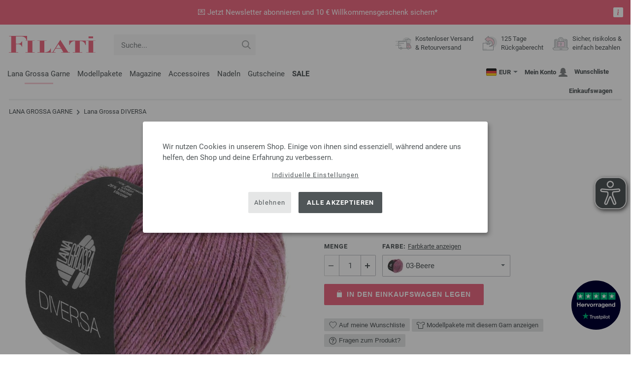

--- FILE ---
content_type: text/html; charset=UTF-8
request_url: https://www.filati.de/stricken-garn-wolle/lana-grossa-filati/diversa-nr_24028.html
body_size: 24756
content:
<!doctype html>
<html lang="de">
<head><meta charset="utf-8">
<title>Lana Grossa DIVERSA</title>
<meta name="description" content="Kaufe Lana Grossa DIVERSA: Leichtes Baumwoll-Mischgarn mit zartem Mélange-Effekt. ✓50g ✓210m ✓3,5-4 Nadelstärke">
<meta name="googlebot" content="index,follow,noodp" />
<meta name="robots" content="all,index,follow" />
<meta name="msnbot" content="all,index,follow" />
<link rel="canonical" href="https://www.filati.de/stricken-garn-wolle/lana-grossa-filati/diversa-nr_24028.html" />
<meta property="og:title" content="Lana Grossa DIVERSA | FILATI-Shop"/>
<meta http-equiv="X-UA-Compatible" content="ie=edge">
<meta name="application-name" content="FILATI">
<meta name="apple-mobile-web-app-title" content="FILATI">
<meta name="msapplication-TileColor" content="#505658">
<meta name="theme-color" content="#505658">
<meta name="msapplication-config" content="/browserconfig.xml?v=05">
<link rel="apple-touch-icon" sizes="57x57" href="/assets/image/favicons/apple-touch-icon-57x57.png?v=05">
<link rel="apple-touch-icon" sizes="60x60" href="/assets/image/favicons/apple-touch-icon-60x60.png?v=05">
<link rel="apple-touch-icon" sizes="72x72" href="/assets/image/favicons/apple-touch-icon-72x72.png?v=05">
<link rel="apple-touch-icon" sizes="76x76" href="/assets/image/favicons/apple-touch-icon-76x76.png?v=05">
<link rel="apple-touch-icon" sizes="114x114" href="/assets/image/favicons/apple-touch-icon-114x114.png?v=05">
<link rel="apple-touch-icon" sizes="120x120" href="/assets/image/favicons/apple-touch-icon-120x120.png?v=05">
<link rel="apple-touch-icon" sizes="144x144" href="/assets/image/favicons/apple-touch-icon-144x144.png?v=05">
<link rel="apple-touch-icon" sizes="152x152" href="/assets/image/favicons/apple-touch-icon-152x152.png?v=05">
<link rel="apple-touch-icon" sizes="180x180" href="/assets/image/favicons/apple-touch-icon-180x180.png?v=05">
<link rel="icon" type="image/png" href="/assets/image/favicons/android-chrome-36x36.png?v=05" sizes="36x36">
<link rel="icon" type="image/png" href="/assets/image/favicons/android-chrome-48x48.png?v=05" sizes="48x48">
<link rel="icon" type="image/png" href="/assets/image/favicons/android-chrome-72x72.png?v=05" sizes="72x72">
<link rel="icon" type="image/png" href="/assets/image/favicons/android-chrome-96x96.png?v=05" sizes="96x96">
<link rel="icon" type="image/png" href="/assets/image/favicons/android-chrome-144x144.png?v=05" sizes="144x144">
<link rel="icon" type="image/png" href="/assets/image/favicons/android-chrome-192x192.png?v=05" sizes="192x192">
<link rel="icon" type="image/png" href="/assets/image/favicons/favicon-16x16.png?v=05" sizes="16x16">
<link rel="icon" type="image/png" href="/assets/image/favicons/favicon-32x32.png?v=05" sizes="32x32">
<link rel="icon" type="image/png" href="/assets/image/favicons/favicon-96x96.png?v=05" sizes="96x96">
<link rel="shortcut icon" type="image/x-icon" href="/favicon.ico?v=05">
<meta name="msapplication-TileImage" content="/assets/image/favicons/mstile-150x150.png?v=05">
<meta name="msapplication-square70x70logo" content="/assets/image/favicons/mstile-70x70.png?v=05">
<meta name="msapplication-square150x150logo" content="/assets/image/favicons/mstile-150x150.png?v=05">
<meta name="msapplication-wide310x150logo" content="/assets/image/favicons/mstile-310x150.png?v=05">
<meta name="msapplication-square310x310logo" content="/assets/image/favicons/mstile-310x310.png?v=05">
<link href="/assets/image/favicons/apple-touch-startup-image-320x460.png?v=05" media="(device-width: 320px) and (device-height: 480px) and (-webkit-device-pixel-ratio: 1)" rel="apple-touch-startup-image">
<link href="/assets/image/favicons/apple-touch-startup-image-640x920.png?v=05" media="(device-width: 320px) and (device-height: 480px) and (-webkit-device-pixel-ratio: 2)" rel="apple-touch-startup-image">
<link href="/assets/image/favicons/apple-touch-startup-image-640x1096.png?v=05" media="(device-width: 320px) and (device-height: 568px) and (-webkit-device-pixel-ratio: 2)" rel="apple-touch-startup-image">
<link href="/assets/image/favicons/apple-touch-startup-image-748x1024.png?v=05" media="(device-width: 768px) and (device-height: 1024px) and (-webkit-device-pixel-ratio: 1) and (orientation: landscape)" rel="apple-touch-startup-image">
<link href="/assets/image/favicons/apple-touch-startup-image-750x1024.png?v=05" media="" rel="apple-touch-startup-image">
<link href="/assets/image/favicons/apple-touch-startup-image-750x1294.png?v=05" media="(device-width: 375px) and (device-height: 667px) and (-webkit-device-pixel-ratio: 2)" rel="apple-touch-startup-image">
<link href="/assets/image/favicons/apple-touch-startup-image-768x1004.png?v=05" media="(device-width: 768px) and (device-height: 1024px) and (-webkit-device-pixel-ratio: 1) and (orientation: portrait)" rel="apple-touch-startup-image">
<link href="/assets/image/favicons/apple-touch-startup-image-1182x2208.png?v=05" media="(device-width: 414px) and (device-height: 736px) and (-webkit-device-pixel-ratio: 3) and (orientation: landscape)" rel="apple-touch-startup-image">
<link href="/assets/image/favicons/apple-touch-startup-image-1242x2148.png?v=05" media="(device-width: 414px) and (device-height: 736px) and (-webkit-device-pixel-ratio: 3) and (orientation: portrait)" rel="apple-touch-startup-image">
<link href="/assets/image/favicons/apple-touch-startup-image-1496x2048.png?v=05" media="(device-width: 768px) and (device-height: 1024px) and (-webkit-device-pixel-ratio: 2) and (orientation: landscape)" rel="apple-touch-startup-image">
<link href="/assets/image/favicons/apple-touch-startup-image-1536x2008.png?v=05" media="(device-width: 768px) and (device-height: 1024px) and (-webkit-device-pixel-ratio: 2) and (orientation: portrait)" rel="apple-touch-startup-image">
<link rel="manifest" href="/manifest.json?v=05" />
<meta property="og:type" content="article" />
<meta property="og:url" content="https://www.filati.de/stricken-garn-wolle/lana-grossa-filati/diversa-nr_24028.html" />
<meta property="og:description " content="Kaufe Lana Grossa DIVERSA: Leichtes Baumwoll-Mischgarn mit zartem Mélange-Effekt. ✓50g ✓210m ✓3,5-4 Nadelstärke" />
<meta property="og:image" content="/mdb/garne.330/cd.332/diversa/lana-grossa-diversa-03.jpg" />
<meta property="og:site_name" content="FILATI" />
<meta property="fb:admins" content="100002294998238" />
<meta name="viewport" content="width=device-width, initial-scale=1.0">
<link rel="preload" href="/assets/fonts/bodoni-classic-pro-a.woff2" as="font" type="font/woff2" crossorigin="anonymous">
<link rel="preload" href="/assets/fonts/roboto-v18-vietnamese_latin-ext_greek-ext_cyrillic_latin_greek_cyrillic-ext-700.woff2" as="font" type="font/woff2" crossorigin="anonymous">
<link rel="preload" href="/assets/fonts/roboto-v18-vietnamese_latin-ext_greek-ext_cyrillic_latin_greek_cyrillic-ext-regular.woff2" as="font" type="font/woff2" crossorigin="anonymous">
<link rel="stylesheet" href="/assets/styles/css/style.css?v=208">
<style>
.priceNetto{display:none !important;}
</style>
<script>var klaroConfig = {elementID: 'biscuit',storageMethod: 'cookie',cookieName: 'klaro',cookieExpiresAfterDays: 365,privacyPolicy: 'https://www.filati.de/lana-grossa-wollversand/sicherheit.asp',default: false,mustConsent: false,noticeAsModal: true,acceptAll: true,hideDeclineAll: false,lang: 'zz',translations: {zz: {acceptAll: 'Alle akzeptieren',acceptSelected: 'Auswahl speichern',close: 'Schließen',consentModal: {description: 'Hier kannst du einsehen und anpassen, welche Information wir über dich speichern.',privacyPolicy: {name: 'Datenschutzerklärung',text: 'Weitere Details findst du in unserer {privacyPolicy}.'},title: 'Datenschutzeinstellungen'},consentNotice: {changeDescription: 'Es gab Änderungen seit deinem letzten Besuch, bitte aktualisiere deine Auswahl.',title: 'Datenschutzeinstellungen',description: 'Wir nutzen Cookies in unserem Shop. Einige von ihnen sind essenziell, während andere uns helfen, den Shop und deine Erfahrung zu verbessern.',imprint: {name: 'Impressum'},learnMore: 'Individuelle Einstellungen',privacyPolicy: {name: 'Datenschutzerklärung'},testing: ' '},contextualConsent: {acceptAlways: 'Immer',acceptOnce: 'Ja',description: 'Möchten Sie von {title} bereitgestellte externe Inhalte laden?',descriptionEmptyStore: ' ',modalLinkText: 'Datenschutzeinstellungen'},decline: 'Ablehnen',ok: 'Alle akzeptieren',poweredBy: ' ',privacyPolicy: {name: 'Datenschutzerklärung',text: 'Weitere Details findst du in unserer {privacyPolicy}.'},purposeItem: {service: ' ',services: ' '},purposes: {external: {description: 'Wird benötigt um externe Inhalte anzeigen zu können.',title: 'Externe Inhalte'},tech: {description: 'Essenzielle Cookies ermöglichen grundlegende Funktionen und sind für die einwandfreie Funktion des Shops erforderlich.',title: 'Technisch erforderlich'},marketing: {description: 'Diese Dienste verarbeiten personenbezogene Daten, um dir relevante Inhalte zu Produkten, Dienstleistungen oder Themen anzuzeigen, die dich interessieren könnten.',title: 'Marketing'},statistics: {description: 'Statistik Cookies erfassen Informationen anonym. Diese Informationen helfen uns zu verstehen, wie unsere Besucher den Shop nutzen.',title: 'Statistiken'},personalization: {description: 'Wird benötigt um personalisierte Inhalte anzeigen zu können.',title: 'Personalisierung'}},save: 'Speichern',service: {disableAll: {description: ' ',title: 'Alle aktivieren oder deaktivieren'},optOut: {description: 'Diese Dienste werden standardmäßig geladen (Sie können sich jedoch abmelden)',title: '(Opt-out)'},purpose: ' ',purposes: ' ',required: {description: ' ',title: 'Essenzielle Cookies ermöglichen grundlegende Funktionen und sind für die einwandfreie Funktion des Shops erforderlich.'}}}},services: [{name: 'mandatory',default: true,purposes: ['tech'],translations: {zz: {title: 'Technisch erforderlich',description: ''},},cookies: ['BasketGuid'],required: true,},{name: 'googleAnalytics',purposes: ['statistics'],translations: {zz: {title: 'Google Analytics',description: ''},},cookies: [['_ga', '/', 'filati.de'], ['_gid', '/', 'filati.de'], ['_gat', '/', 'filati.de'], ['_gali', '/', 'filati.de'], [/^_gac_.*$/i, '/', 'filati.de'], [/^_gat_.*$/i, '/', 'filati.de'], '_ga'],},{name: 'google-tag-manager',required: true,purposes: ['marketing'],onAccept: `for(let k of Object.keys(opts.consents)){if (opts.consents[k]){let eventName = 'klaro-'+k+'-accepted';dataLayer.push({'event': eventName})}}`,onInit: `window.dataLayer = window.dataLayer || [];window.gtag = function(){dataLayer.push(arguments)};gtag('consent', 'default', {'ad_storage': 'denied', 'analytics_storage': 'denied', 'ad_user_data': 'denied', 'ad_personalization': 'denied'});gtag('set', 'ads_data_redaction', true);`,},{name: 'google-analytics',cookies: [/^_ga(_.*)?/],purposes: ['marketing'],onAccept: `gtag('consent', 'update', {'analytics_storage': 'granted',})`,onDecline: `gtag('consent', 'update', {'analytics_storage': 'denied',})`,},{name: 'google-ads',cookies: [],onAccept: `gtag('consent', 'update', {'ad_storage': 'granted','ad_user_data': 'granted','ad_personalization': 'granted'})`,onDecline: `gtag('consent', 'update', {'ad_storage': 'denied','ad_user_data': 'denied','ad_personalization': 'denied'})`,purposes: ['marketing'],},{name: 'trbo',title: 'trbo Personalisierungssoftware',purposes: ['personalization'],cookies: [[/^trbo_/, '/', null],],translations: {zz: {title: 'trbo',description: ''},},required: false,default: false,optOut: false,onlyOnce: false},{name: 'issuu',purposes: ['external'],translations: {zz: {title: 'issuu',description: 'Wird benötigt, um Magazine durchblättern zu können.'},},},{name: 'YouTube',purposes: ['external'],translations: {zz: {title: 'YouTube',description: 'Wird benötigt, um Videos ansehen zu können.'},},},],};</script>
<script src="/assets/scripts/js_lib/biscuit.js?v=208"></script>
<script src="/assets/scripts/js.min.js?v=208"></script>
<script>var CurrencyArray = {"AED":[4.336198,"AED","2"],"AFN":[77.335908,"&#1547;","0"],"ALL":[97.467897,"Lek","0"],"AMD":[446.69272,"AMD","0"],"ANG":[2.113584,"Na&#402;","2"],"AOA":[1082.720616,"AOA","0"],"ARS":[1688.443458,"arg$","0"],"AUD":[1.734823,"AU$","2"],"AWG":[2.125297,"Afl.","2"],"AZN":[2.00339,"&#8380;","2"],"BAM":[1.975671,"KM","2"],"BBD":[2.383261,"BDS$","2"],"BDT":[144.74581,"BDT","0"],"BGN":[1.982866,"&#1083;&#1074;","2"],"BHD":[0.44519,"BHD","2"],"BIF":[3504.027817,"BIF","0"],"BMD":[1.18072,"BD$","2"],"BND":[1.518465,"BR$","2"],"BOB":[8.1762,"$b","2"],"BRL":[6.280723,"R$","2"],"BSD":[1.183297,"B$","2"],"BTN":[108.371978,"BTN","0"],"BWP":[15.791763,"P","0"],"BYN":[3.404628,"Br","2"],"BZD":[2.379826,"BZ$","2"],"CAD":[1.632222,"CA$","2"],"CDF":[2544.452117,"CDF","0"],"CHF":[0.938625,"CHF","2"],"CLP":[1032.704904,"chil$","0"],"CNY":[8.222421,"CN&#165;","2"],"COP":[4339.147402,"CO$","0"],"CRC":[579.526275,"CR&#8353;","0"],"CUC":[1.18072,"CUC","2"],"CUP":[31.289089,"Cub$","0"],"CVE":[111.38528,"CVE","0"],"CZK":[24.576681,"K&#269;","0"],"DJF":[210.718463,"DJF","0"],"DKK":[7.545027,"dkr","2"],"DOP":[74.579783,"RD$","0"],"DZD":[153.38475,"DZD","0"],"EGP":[55.950823,"E&#163;","0"],"ETB":[183.600511,"ETB","0"],"EUR":[1.01,"&#8364;","2"],"FJD":[2.671384,"FJ$","2"],"GBP":[0.878934,"&#163;","2"],"GEL":[3.170297,"&#8382;","2"],"GHS":[12.862366,"&#162;","0"],"GMD":[86.779784,"GMD","0"],"GNF":[10365.206865,"GNF","0"],"GTQ":[9.083359,"Q","2"],"GYD":[247.56893,"G$","0"],"HKD":[9.20509,"HK$","2"],"HNL":[31.265931,"L","0"],"HRK":[7.610886,"kn","2"],"HTG":[154.937662,"HTG","0"],"HUF":[388.058503,"Ft","0"],"IDR":[19958.128672,"Rp","0"],"ILS":[3.721571,"&#8362;","2"],"INR":[108.086922,"&#8377;","0"],"IQD":[1550.18479,"IQD","0"],"IRR":[49737.844531,"&#65020;","0"],"ISK":[147.68459,"&#205;kr","0"],"JMD":[186.030253,"J$","0"],"JOD":[0.83712,"JOD","2"],"JPY":[187.20853,"&#165;","0"],"KES":[152.643262,"KES","0"],"KGS":[103.253544,"K.S.","0"],"KHR":[4761.873335,"&#6107;","0"],"KMF":[498.264211,"KMF","0"],"KRW":[1734.348525,"KR&#8361;","0"],"KWD":[0.362871,"KWD","2"],"KYD":[0.986115,"CI$","2"],"KZT":[599.759687,"&#8376;","0"],"LAK":[25583.199395,"&#8365;","0"],"LBP":[105965.317812,"LB&#163;","0"],"LKR":[366.413748,"&#3515;&#3540;","0"],"LRD":[218.322128,"Lib$","0"],"LSL":[19.356601,"LSL","0"],"LTL":[3.48636,"Lt","2"],"LVL":[0.714206,"Ls","2"],"LYD":[7.523639,"LYD","2"],"MAD":[10.856951,"MAD","0"],"MDL":[20.05664,"MDL","0"],"MGA":[5342.759941,"MGA","0"],"MKD":[62.245789,"&#1076;&#1077;&#1085;","0"],"MMK":[2479.148564,"MMK","0"],"MOP":[9.50405,"MOP","2"],"MUR":[54.313071,"MUR","0"],"MVR":[18.254142,"MVR","0"],"MWK":[2051.828069,"MWK","0"],"MXN":[20.64374,"Mex$","0"],"MYR":[4.776038,"RM","2"],"MZN":[75.450025,"MT","0"],"NAD":[19.356601,"N$","0"],"NGN":[1678.193043,"&#8358;","0"],"NIO":[43.333548,"C$","0"],"NOK":[11.753601,"nkr","0"],"NPR":[173.394219,"&#2352;&#2369;","0"],"NZD":[2.014244,"NZ$","2"],"OMR":[0.453988,"&#65020;","2"],"PAB":[1.183297,"B/.","2"],"PEN":[3.962463,"S/.","2"],"PGK":[5.058859,"PGK","2"],"PHP":[69.906322,"&#8369;","0"],"PKR":[330.541949,"&#8360;","0"],"PLN":[4.257831,"z&#322;","2"],"PYG":[7924.670581,"Gs","0"],"QAR":[4.314394,"&#65020;","2"],"RON":[5.146643,"lei","2"],"RSD":[118.586816,"&#1044;&#1080;&#1085;.","0"],"RUB":[90.911219,"&#8381;","0"],"RWF":[1716.76735,"RWF","0"],"SAR":[4.427919,"&#65020;","2"],"SBD":[9.599512,"SI$","2"],"SCR":[17.837174,"Sre","0"],"SDG":[710.201683,"SDG","0"],"SEK":[10.740039,"Skr","0"],"SGD":[1.515874,"S$","2"],"SHP":[0.885846,"SH&#163;","2"],"SLL":[24759.114355,"SLL","0"],"SOS":[675.086984,"S","0"],"SRD":[45.114895,"SR$","0"],"STD":[24438.528125,"STD","0"],"SZL":[19.352561,"SZL","0"],"THB":[37.062844,"&#3647;","0"],"TJS":[11.034191,"TJS","0"],"TMT":[4.144328,"TMT","2"],"TND":[3.449595,"TND","2"],"TOP":[2.842891,"TOP","2"],"TRY":[51.133223,"&#8378;","0"],"TTD":[8.032757,"TT$","2"],"TWD":[37.317863,"NT$","0"],"TZS":[3010.836877,"TZS","0"],"UAH":[51.068214,"&#8372;","0"],"UGX":[4094.16051,"UGX","0"],"USD":[1.18072,"$","2"],"UYU":[45.39581,"$U","0"],"UZS":[14286.630498,"UZS","0"],"VND":[31022.24666,"&#8363;","0"],"XAF":[662.618625,"XAF","0"],"XCD":[3.190956,"EC$","2"],"XOF":[658.842159,"XOF","0"],"XPF":[120.471157,"XPF","0"],"YER":[281.362827,"&#65020;","0"],"ZAR":[19.213741,"R","0"],"ZMW":[23.814417,"ZMW","0"],};var myCurrencyISO = 'EUR';var myCurrencySign = '&euro;';var myShowWithVAT = true;var sToolTipText = 'Der geschätzte Preis in deiner Währung dient nur als Richtwert und ist möglicherweise nicht der endgültige Preis.';var sPriceText = 'Preis';var sUVPText = 'UVP: ';var sToolTipTextUVP = 'Der unverbindliche Verkaufspreis (UVP) ist jener Preis, den ein Hersteller als Verkaufspreis an den Kunden empfiehlt.';var BFHCountriesList = {EG:"Ägypten",AL:"Albanien",DZ:"Algerien",AD:"Andorra",AO:"Angola",AI:"Anguilla",AG:"Antigua und Barbuda",AR:"Argentinien",AM:"Armenien",AW:"Aruba",AZ:"Aserbaidschan",ET:"Äthiopien",AU:"Australien",BS:"Bahamas",BH:"Bahrain",BB:"Barbados",BE:"Belgien",BZ:"Belize",BJ:"Benin",BM:"Bermuda",BT:"Bhutan",BO:"Bolivien",BA:"Bosnien und Herzegowina",BW:"Botsuana",BR:"Brasilien",VG:"Britische Jungferninseln",BN:"Brunei",BG:"Bulgarien",BF:"Burkina Faso",BI:"Burundi",KY:"Cayman-Inseln",CL:"Chile",CN:"China",CK:"Cook-Inseln",CR:"Costa Rica",DK:"Dänemark",CD:"Demokratische Republik Kongo",DE:"Deutschland",DM:"Dominica",DO:"Dominikanische Republik",DJ:"Dschibuti",EC:"Ecuador",SV:"El Salvador",CI:"Elfenbeinküste (Côte d’Ivoire)",ER:"Eritrea",EE:"Estland",FK:"Falklandinseln",FO:"Färöer-Inseln",FJ:"Fidschi",FI:"Finnland",FM:"Föderierte Staaten von Mikronesien",FR:"Frankreich",GF:"Französisch-Guyana",PF:"Französisch-Polynesien",GA:"Gabun",GM:"Gambia",GE:"Georgien",GI:"Gibraltar",GD:"Grenada",GR:"Griechenland",GL:"Grönland",GB:"Großbritannien",GP:"Guadeloupe",GN:"Guinea",GW:"Guinea-Bissau",GY:"Guyana",HN:"Honduras",HK:"Hongkong",IN:"Indien",ID:"Indonesien",IE:"Irland",IS:"Island",IL:"Israel",IT:"Italien",JM:"Jamaika",JP:"Japan",YE:"Jemen",JO:"Jordanien",KH:"Kambodscha",CM:"Kamerun",CA:"Kanada",CV:"Kap Verde",KZ:"Kasachstan",QA:"Katar",KE:"Kenia",KG:"Kirgisistan",KI:"Kiribati",CO:"Kolumbien",KM:"Komoren",XK:"Kosovo",HR:"Kroatien",KW:"Kuwait",LA:"Laos",LS:"Lesotho",LV:"Lettland",LI:"Liechtenstein",LT:"Litauen",LU:"Luxemburg",MG:"Madagaskar",MW:"Malawi",MY:"Malaysia",MV:"Malediven",ML:"Mali",MT:"Malta",MA:"Marokko",MH:"Marshall-Inseln",MQ:"Martinique",MR:"Mauretanien",MU:"Mauritius",YT:"Mayotte",MK:"Mazedonien",MX:"Mexiko",MD:"Moldawien",MC:"Monaco",MN:"Mongolei",ME:"Montenegro",MS:"Montserrat",MZ:"Mosambik",NA:"Namibia",NR:"Nauru",NP:"Nepal",NC:"Neukaledonien",NZ:"Neuseeland",NI:"Nicaragua",NL:"Niederlande",AN:"Niederländische Antillen",NE:"Niger",NG:"Nigeria",NU:"Niue",NF:"Norfolk-Insel",NO:"Norwegen",OM:"Oman",AT:"Österreich",PW:"Palau",PA:"Panama",PG:"Papua-Neuguinea",PY:"Paraguay",PE:"Peru",PH:"Philippinen",PN:"Pitcairninseln",PL:"Polen",PT:"Portugal",CG:"Republik Kongo",RE:"Reunion",RW:"Ruanda",RO:"Rumänien",RU:"Russland",MF:"Saint Martin",SB:"Salomonen",ZM:"Sambia",WS:"Samoa",SM:"San Marino",ST:"São Tomé und Príncipe",SA:"Saudi-Arabien",SE:"Schweden",CH:"Schweiz",SN:"Senegal",RS:"Serbien",SC:"Seychellen",SL:"Sierra Leone",ZW:"Simbabwe",SG:"Singapur",SK:"Slowakei",SI:"Slowenien",SO:"Somalia",ES:"Spanien",IC:"Spanien (Kanarische Inseln)",LK:"Sri Lanka",SH:"St. Helena",KN:"St. Kitts und Nevis",LC:"St. Lucia",PM:"St. Pierre und Miquelon",VC:"St. Vincent und die Grenadinen",ZA:"Südafrika",KR:"Südkorea",SR:"Surinam",SJ:"Svalbard und Jan-Mayen-Insel",SZ:"Swasiland",TJ:"Tadschikistan",TW:"Taiwan",TZ:"Tansania",TH:"Thailand",TG:"Togo",TO:"Tonga",TT:"Trinidad und Tobago",TD:"Tschad",CZ:"Tschechische Republik",TN:"Tunesien",TR:"Türkei",TM:"Turkmenistan",TC:"Turks- und Caicos-Inseln",TV:"Tuvalu",UG:"Uganda",UA:"Ukraine",HU:"Ungarn",UY:"Uruguay",US:"USA - Vereinigte Staaten von Amerika",UZ:"Usbekistan",VU:"Vanuatu",VA:"Vatikanstadt",VE:"Venezuela",AE:"Vereinigte Arabische Emirate",VN:"Vietnam",WF:"Wallis und Futuna",BY:"Weißrussland",CY:"Zypern",};var sJSONSearchPath = '/assets/searchdata/searchdata-filati.de.json?v=2026012210';var sSearch_TextNoItems = 'Keine Suchergebnisse gefunden';var sSearch_TextMoreItems = 'Alle Ergebnisse anzeigen';var sDeliveryCountryVat = '';var iDiscountFactorGlobal = 1;var iDiscountFactorCampaign = 1;var oDiscountArticleArray = [];var sVATTranslation = 'MwSt.';</script>
<script>
var gaProperty = 'G-YJLTNTN3XJ';
var disableStr = 'ga-disable-' + gaProperty;
if (document.cookie.indexOf(disableStr + '=true') > -1) {
  window[disableStr] = true;
}
function gaOptout() {
  document.cookie = disableStr + '=true; expires=Thu, 31 Dec 2099 23:59:59 UTC; path=/';
  window[disableStr] = true;
}
</script>

<script async type="opt-in" data-type="text/javascript" data-name="googleAnalytics" data-src="https://www.googletagmanager.com/gtag/js?id=G-YJLTNTN3XJ"></script>
<script type="opt-in" data-type="text/javascript" data-name="googleAnalytics">
  window.dataLayer = window.dataLayer || [];
  function gtag(){dataLayer.push(arguments);}
  gtag('js', new Date());
  gtag('config', 'G-YJLTNTN3XJ', { 'anonymize_ip': true, 'link_attribution': true });
  gtag('consent', 'default', {'ad_storage': 'denied', 'ad_user_data': 'denied', 'ad_personalization': 'denied', 'analytics_storage': 'denied'});
</script>
<script type="opt-in" data-type="text/javascript" data-name="googleAnalytics">
if(typeof gtag === 'function' ){gtag('consent', 'update', {'analytics_storage': 'granted', 'ad_storage': 'denied', 'ad_user_data': 'denied', 'ad_personalization': 'denied'});}
</script>
<script type="opt-in" data-type="text/javascript" data-name="google-ads">
if(typeof gtag === 'function' ){gtag('consent', 'update', {'ad_storage': 'granted', 'ad_user_data': 'granted', 'ad_personalization': 'granted'});}
</script>

	<script type="opt-in" data-type="text/javascript" data-name="google-tag-manager">
	!function(f,b,e,v,n,t,s)
	{if(f.fbq)return;n=f.fbq=function(){n.callMethod?
	n.callMethod.apply(n,arguments):n.queue.push(arguments)};
	if(!f._fbq)f._fbq=n;n.push=n;n.loaded=!0;n.version='2.0';
	n.queue=[];t=b.createElement(e);t.async=!0;
	t.src=v;s=b.getElementsByTagName(e)[0];
	s.parentNode.insertBefore(t,s)}(window, document,'script',
	'https://connect.facebook.net/en_US/fbevents.js');
	fbq('init', '2431180553681586');
	fbq('track', 'PageView');
	
	</script>
	
<script async src="/assets/eye-able/config.js?v=208"></script>
<script async src="/assets/eye-able/public/js/eyeAble.js?v=208"></script>

</head><body id="wrapper">

<a class="scrollToTop hidden-sm-down" href="#"><img src="/assets/image/layout/arrow_down.png" alt="TOP"></a>
<a class="trustpic" href="https://de.trustpilot.com/review/filati.cc" target="_blank"><img src="/assets/image/trust/rated-excellent-trustpilot-de.svg" alt="Trustpilot"></a><style>.ctdiv {background-color: #ed6c84;}.ctdiv * {color: #FFFFFF;}.cttimer {background-color: #e92683;}</style><div class="ctdiv text-center" id="ctdiv"> <div class="ctmid"><div class="ctcent"><span class="cttext">💌 Jetzt Newsletter abonnieren und 10 € Willkommensgeschenk sichern*</span></div><a href="#ct_info_text" rel="modal:open" id="ctinfoa" title="Information"><div class="ctinfo"><svg fill="currentColor" viewBox="0 0 16 16" xmlns="http://www.w3.org/2000/svg"><path d="m0 2a2 2 0 0 1 2-2h12a2 2 0 0 1 2 2v12a2 2 0 0 1 -2 2h-12a2 2 0 0 1 -2-2zm8.93 4.588-2.29.287-.082.38.45.083c.294.07.352.176.288.469l-.738 3.468c-.194.897.105 1.319.808 1.319.545 0 1.178-.252 1.465-.598l.088-.416c-.2.176-.492.246-.686.246-.275 0-.375-.193-.304-.533zm-.93-1.088a1 1 0 1 0 0-2 1 1 0 0 0 0 2z"/></svg></div></a></div><div id="ct_info_text" class="ctinfotext"><p class="p1">Vorteile & Infos</p><p class="p2"><ul><li><b>10€ Gutschein</b> für die erstmalige Anmeldung zum Newsletter*</li><li>Exklusive Rabattaktionen für Abonnenten</li><li>Du erfährst vorab von Neuheiten & Aktionen</li><li>Und weitere Überraschungen!</li></ul>* Einmalig einlösbar ab einem Mindestbestellwert nach Retoure von € 45</p></div></div><script>$(function(){$('#ctdiv').on('click', function (e) {if (!$("#ctinfoa").is(e.target) && $("#ctinfoa").has(e.target).length === 0){if('_self' == '_blank') { window.open('https://www.filati.de/handstrickmode/newsletter.asp', '_blank' );} else { location.href='https://www.filati.de/handstrickmode/newsletter.asp'; } }});});</script>
<div id="biscuit"></div>
<header id="header">
<div class="container">
<div class="row header-first-row">
<div class="hidden-md-up col-2 js-nav-trigger">
<div class="burgermenu showMobile"><i></i><i></i><i></i></div>
</div>
<div class="col-5 col-md-3 col-lg-3 col-xl-2 mobilelogo"> <a href="/"><img class="b-lazy" src="[data-uri]" id="logo" data-src="/assets/image/layout/logo.svg" alt="FILATI"></a></div>
<div class="col-5 hidden-md-up text-right mobileleft"> <div class="header-setting heart"><a href="/warenkorb/wz/default.asp"><div class="icon-with-number heart js-heart-img"><img src="[data-uri]" data-src="/assets/image/layout/heart.svg" alt="Wunschliste"><span class="number wishitems"></span></div></a></div>
<div class="header-setting cart"><a href="/warenkorb/default.asp"><div class="icon-with-number cart js-basket-img"><img src="[data-uri]" data-src="/assets/image/layout/basket.svg" alt="Einkaufswagen"><span class="number basketitems"></span></div></a></div></div>
<div class="col-12 d-md-none d-xl-block col-lg-3 col-xl-3" id="js-search"><form action="/handstrickmode/search-fuse.asp?aaaaa=fdss" method="get" id="frmsearch"><input type="search" name="search" class="input-search js-input-search-fuse no-active no-bg" maxlength="100" autocomplete="off" placeholder="Suche..."><input type="hidden" name="a" value="s"><button type="submit" class="button-search" aria-label="Suche"></button></form><div class="search-box js-search-box-fuse"></div></div>
<div class="col-12 col-md-9 col-lg-9 col-xl-7 text-right">
<a href="/lana-grossa-woll-versand/shop.html" aria-labelledby="HBFreeShipping"><div class="benefit text-left"><img class="b-lazy imga" src="[data-uri]" data-src="/assets/image/layout/service-lieferung.svg" alt="Kostenloser Versand <br> & Retourversand"><span id="HBFreeShipping">Kostenloser Versand <br> & Retourversand</span></div></a>

<a href="/lana-grossa-woll-versand/shop.html" aria-labelledby="HBRightToReturn"><div class="benefit text-left"><img class="b-lazy imgc" src="[data-uri]" data-src="/assets/image/layout/service-rueckgabe.svg" alt="125 Tage<br> Rückgaberecht"><span id="HBRightToReturn">125 Tage<br> Rückgaberecht</span></div></a> 
<a href="/lana-grossa-woll-versand/shop.html" aria-labelledby="HBSafePayment"><div class="benefit text-left"><img class="b-lazy imgd" src="[data-uri]" data-src="/assets/image/layout/service-bezahlen.svg" alt="Sicher, risikolos &<br> einfach bezahlen"><span id="HBSafePayment">Sicher, risikolos &<br> einfach bezahlen</span></div></a>
</div>
</div>
<div class="row">
<div class="header-second-row col-12">
<div class="container">
<div class="row">
<div class="hidden-xl-up hidden-sm-down col-md-5 col-lg-4"><form action="/handstrickmode/search-fuse.asp?aaaaa=fdss" method="get" id="frmsearch"><input type="search" name="search" class="input-search js-input-search-fuse no-active no-bg" maxlength="100" autocomplete="off" placeholder="Suche..."><input type="hidden" name="a" value="s"><button type="submit" class="button-search" aria-label="Suche"></button></form><div class="search-box js-search-box-fuse"></div></div>
<div class="col-12 hidden-sm-down col-md-7 col-lg-8 d-xl-none text-right"><div class="media header-setting currency js-modal-launcher"><div class="media-left"><span class="img-shadow"><img class="b-lazy" src="[data-uri]" data-src="/assets/image/flags/de.svg" alt="Land: DE"></span></div><div class="media-right"><span class="label">EUR</span><img class="b-lazy arrow-right" src="[data-uri]" data-src="/assets/image/layout/arrow_down_small.png" alt="Währung" width="9" height="4"></div></div>
<div class="media header-setting account"><a href="/konto/login.asp"><div class="media-left"><span class="label">Mein Konto</span></div><div class="media-right"><img class="b-lazy" src="[data-uri]" data-src="/assets/image/layout/user.svg" alt="Mein Konto"></div></a></div>
<div class="media header-setting"><a href="/warenkorb/wz/default.asp"><div class="media-left"><span class="label">Wunschliste</span></div><div class="media-right"><div class="icon-with-number heart js-heart-img"><img src="[data-uri]" data-src="/assets/image/layout/heart.svg" alt="Wunschliste"><span class="number wishitems"></span></div></div></a></div>
<div class="media header-setting cart"><a href="/warenkorb/default.asp"><div class="media-left"><span class="label">Einkaufswagen</span></div><div class="media-right"><div class="icon-with-number cart js-basket-img"><img src="[data-uri]" data-src="/assets/image/layout/basket.svg" alt="Einkaufswagen"><span class="number basketitems"></span></div></div></a></div> </div>
<div class="col-12 col-md-12 col-lg-12 col-xl-8"> 
<nav><ul><li class="menu-item Yarn"><a href="https://www.filati.de/stricken-garn-wolle/lana-grossa-filati/garn-s_1.html" target="_self">Lana Grossa Garne</a></li>
<li class="menu-item Modelpackages"><a href="https://www.filati.de/modell-pakete/lana-grossa-filati/strickmodelle-k_1-s_1.html" target="_self">Modellpakete</a></li>
<li class="menu-item Magazine"><a href="https://www.filati.de/strickanleitung/lana-grossa-filati/strickhefte-s_1.html" target="_self">Magazine</a></li>
<li class="menu-item Accessoires"><a href="https://www.filati.de/knoepfe/union-knopf/knoepfe-e_63-s_1.html" target="_self">Accessoires</a></li>
<li class="menu-item Needle"><a href="https://www.filati.de/stricknadeln/lana-grossa/nadeln-s_1.html" target="_self">Nadeln</a></li>
<li class="menu-item Voucher"><a href="https://www.filati.de/gutscheine/lanagrossa-filati/gutscheine.html" target="_self">Gutscheine</a></li>
<li class="menu-item Outlet"><a href="https://www.filati.de/wolle-sonderpreis/lana-grossa-filati/garn-s_1.html" target="_self"><b><span style="color:#e662710"><span class="uppercase">Sale</span></span></b></a></li>
</ul><div id="teasermobile" class="hidden-md-up text-center"></div></nav><script>$('li.menu-item').hover(function() {$(this).addClass('hov');}, function() {$( this ).removeClass('hov');});</script>
<div class="hidden-md-up header-setting-mobile text-center" id="js-curr-acc"><div class="media header-setting currency js-modal-launcher"><div class="media-left"><span class="img-shadow"><img class="b-lazy" src="[data-uri]" data-src="/assets/image/flags/de.svg" alt="Land: DE"></span></div><div class="media-right"><span class="label">EUR</span><img class="b-lazy arrow-right" src="[data-uri]" data-src="/assets/image/layout/arrow_down_small.png" alt="Währung" width="9" height="4"></div></div>
<div class="media header-setting account"><a href="/konto/login.asp"><div class="media-left"><span class="label">Mein Konto</span></div><div class="media-right"><img class="b-lazy" src="[data-uri]" data-src="/assets/image/layout/user.svg" alt="Mein Konto"></div></a></div></div>
</div>
<div class="col-12 col-md-6 hidden-md-down col-lg-4 col-xl-4 text-right hidden-xs-down d-lg-none d-xl-block"> <div class="media header-setting currency js-modal-launcher"><div class="media-left"><span class="img-shadow"><img class="b-lazy" src="[data-uri]" data-src="/assets/image/flags/de.svg" alt="Land: DE"></span></div><div class="media-right"><span class="label">EUR</span><img class="b-lazy arrow-right" src="[data-uri]" data-src="/assets/image/layout/arrow_down_small.png" alt="Währung" width="9" height="4"></div></div>
<div class="media header-setting account"><a href="/konto/login.asp"><div class="media-left"><span class="label">Mein Konto</span></div><div class="media-right"><img class="b-lazy" src="[data-uri]" data-src="/assets/image/layout/user.svg" alt="Mein Konto"></div></a></div>
<div class="media header-setting"><a href="/warenkorb/wz/default.asp"><div class="media-left"><span class="label">Wunschliste</span></div><div class="media-right"><div class="icon-with-number heart js-heart-img"><img src="[data-uri]" data-src="/assets/image/layout/heart.svg" alt="Wunschliste"><span class="number wishitems"></span></div></div></a></div>
<div class="media header-setting cart js-header-cart"><a href="/warenkorb/default.asp" class="js-header-cart-link"><div class="media-left"><span class="label">Einkaufswagen</span></div><div class="media-right"><div class="icon-with-number cart js-basket-img"><img src="[data-uri]" data-src="/assets/image/layout/basket.svg" alt="Einkaufswagen"><span class="number basketitems"></span></div></div></a><div class="cart-box js-cart-box"></div></div> </div>
</div>
</div>
</div>
</div> 
</div>
</header>

<div class="container" id="js-container"><div id="product-detail"><div class="row" itemscope itemtype="http://schema.org/Product"><div class="col-12 hidden-sm-down"><div class="divider-line small-margin"></div><div class="breadcrumb-menu"><span>LANA GROSSA GARNE <img class="b-lazy divider" src="[data-uri]" data-src="/assets/image/layout/divider.png" alt=""> Lana Grossa DIVERSA</span></div></div><script>function changeImage(oSelectField, oPicLink){var imgSrc = $(oSelectField).find('option:selected').attr('data-imgsrc');var imgHref = $(oSelectField).find('option:selected').attr('data-href');var img = $("#picProduct > a > img");var imgLink = $("#picProduct > a");if (imgSrc == '') {imgSrc = '/assets/image/products/no-image.svg';imgHref = '/assets/image/products/no-image.svg';}img.attr('data-src',imgSrc);$('meta[itemprop="image"]').attr('content', imgSrc.split("?")[0]);if (img.attr("src") == imgSrc) {img.fadeOut(300);img.fadeIn(600);}else {img.stop().animate({opacity:'0'},function(){$(this).attr('src',imgSrc);}).on('load', function(){$(this).stop().animate({opacity:'1'});});imgLink.attr("href", imgHref);img.attr("alt", 'Lana Grossa DIVERSA | ' + $(oSelectField).find('option:selected').text());imgLink.attr("title", img.attr("alt"));}}</script>
<div class="col-12 text-center hidden-md-up" id="div-md-up-01"><h1 class="left"><span class="overline">Lana Grossa</span> <span itemprop="name">DIVERSA</span></h1><div class="text-inline"></div></div>
<div class="col-12 col-md-6"><div class="main-product-image" id="picProduct"><a href="/mdb/garne.330/cd.332/diversa/lana-grossa-diversa-03.jpg" data-gal="prettyPhoto" title="Lana Grossa DIVERSA | 03-Beere" target="_blank"><img src="/assets/image/1.png?mode=crop&w=738&amp;h=738&amp;scale=both" data-src="/mdb/garne.330/cd.332/diversa/lana-grossa-diversa-03.jpg?mode=pad&amp;quality=85&amp;w=738&amp;h=738" class="b-lazy productimage" alt="Lana Grossa DIVERSA | 03-Beere" /></a><meta itemprop="image" content="https://www.filati.de/mdb/garne.330/cd.332/diversa/lana-grossa-diversa-03.jpg" /></div><div class="line big"></div><div class="hidden-sm-down" id="div-sm-down-02"></div></div>
<div class="col-12 col-md-6 main"><div class="hidden-sm-down" id="div-sm-down-01"></div><div class="priceBrutto"><div class="price big changePriceDetail" id="price24028-brutto" data-currsign="EUR" data-vat="20" data-lowprice="4.95" data-highprice="4.95" data-sprice="4.95" data-lowprice_o="4.95" data-highprice_o="4.95" data-sprice_o="4.95" data-idproduct="24028" data-idprodcat="2">4,95 &euro;</div></div><div class="priceNetto"><div class="price big changePriceDetail" id="price24028-netto" data-currsign="EUR" data-vat="20" data-lowprice="4.16" data-highprice="4.16" data-sprice="4.16" data-lowprice_o="4.16" data-highprice_o="4.16" data-sprice_o="4.16" data-idproduct="24028" data-idprodcat="2">4,16 &euro;</div></div><p class="price"><small class="priceBrutto">inkl. MwSt., zzgl. <a href="https://www.filati.de/lana-grossa-wollversand/versandkosten.html">Versandkosten</a>, Grundpreis: <span class="changePriceDetail" id="price24028-brutto-kg" data-othercurrency="false" data-currsign="EUR" data-vat="" data-lowprice="99.00" data-highprice="99.00" data-sprice="0" data-lowprice_o="99.00" data-highprice_o="99.00" data-sprice_o="0" data-idproduct="24028" data-idprodcat="">99,00  </span> / kg</small><small class="priceNetto">exkl. MwSt., zzgl. <a href="https://www.filati.de/lana-grossa-wollversand/versandkosten.html">Versandkosten</a>, Grundpreis: <span class="changePriceDetail" id="price24028-netto-kg" data-othercurrency="false" data-currsign="EUR" data-vat="" data-lowprice="83.20" data-highprice="83.20" data-sprice="0" data-lowprice_o="83.20" data-highprice_o="83.20" data-sprice_o="0" data-idproduct="24028" data-idprodcat="">83,20  </span> / kg</small></p><span itemprop="offers" itemscope itemtype="http://schema.org/Offer"><meta itemprop="price" content="4.95" /><meta itemprop="priceCurrency" content="EUR" /><meta itemprop="availability" content="http://schema.org/InStock" /><meta itemprop="sku" content="24028" /></span><meta itemprop="itemCondition" content="http://schema.org/NewCondition" /><span itemprop="brand" itemscope itemtype="http://schema.org/Brand"><meta itemprop="name" content="Lana Grossa" /></span><meta itemprop="manufacturer" content="Lana Grossa" /><meta itemprop="sku" content="24028" />
<div class="hidden-card" id="stockinfo24028"></div>
<form name="frmDetails" id="frmDetails" action="/warenkorb/default.asp?action=add_product&amp;id=24028" method="post">
<div class="product-setting"><span class="overline">Menge</span><div class="input-group number"><span class="input-group-btn minus"><button type="button" class="btn btn-default btn-number" disabled="disabled" data-type="minus" id="btn_minus_24028" data-field="quant_24028"><img class="minus" src="/assets/image/layout/minus.png" alt="Menge -"></button></span><input type="number" name="txtMenge" id="quant_24028" class="form-control input-number no-active" value="1" data-min="1" data-max="999" aria-label="Menge"><span class="input-group-btn plus"><button type="button" class="btn btn-default btn-number" data-type="plus" id="btn_plus_24028" data-field="quant_24028"><img class="plus" src="/assets/image/layout/plus.png" alt="Menge +"></button></span></div></div>
<div class="product-setting two"><span class="overline">Farbe: <a href="https://www.filati.de/stricken-garn-wolle/lana-grossa-filati/lana-grossa-farbkarte-diversa-nr_24028.html?iframe=true&amp;width=95%25&amp;height=95%25" target="_new" data-gal="prettyNMPhoto"><small>Farbkarte anzeigen</small></a></span><select is="ms-dropdown" class="product-select no-active" name="color24028" id="variant4" onchange="setPriceDetail(this, 'price24028');getStockInfoYarn(this, 24028);changeImage(this, 'picProduct');">
<option value="103669" data-idproduct="24028" data-weight="50" data-vat="20" data-cna="0" data-imgsrc="https://www.filati.de/mdb/garne.330/cd.332/diversa/lana-grossa-diversa-03.jpg?mode=pad&amp;quality=85&amp;w=738&amp;h=738" data-image="https://www.filati.de/mdb/garne.330/cd.332/diversa/lana-grossa-diversa-03.jpg?mode=pad&amp;quality=85&amp;w=32&amp;h=32" data-href="/mdb/garne.330/cd.332/diversa/lana-grossa-diversa-03.jpg" data-price="4.95" data-pricenetto="4.16" data-sprice="4.95" data-spricenetto="4.16">03-Beere</option>
<option value="103671" data-idproduct="24028" data-weight="50" data-vat="20" data-cna="1" data-imgsrc="https://www.filati.de/mdb/garne.330/cd.332/diversa/lana-grossa-diversa-05.jpg?mode=pad&amp;quality=85&amp;w=738&amp;h=738" data-image="https://www.filati.de/mdb/garne.330/cd.332/diversa/lana-grossa-diversa-05.jpg?mode=pad&amp;quality=85&amp;w=32&amp;h=32" data-href="/mdb/garne.330/cd.332/diversa/lana-grossa-diversa-05.jpg" data-price="4.95" data-pricenetto="4.16" data-sprice="4.95" data-spricenetto="4.16">05-Rosenholz | ●</option>
<option value="103672" data-idproduct="24028" data-weight="50" data-vat="20" data-cna="0" data-imgsrc="https://www.filati.de/mdb/garne.330/cd.332/diversa/lana-grossa-diversa-06.jpg?mode=pad&amp;quality=85&amp;w=738&amp;h=738" data-image="https://www.filati.de/mdb/garne.330/cd.332/diversa/lana-grossa-diversa-06.jpg?mode=pad&amp;quality=85&amp;w=32&amp;h=32" data-href="/mdb/garne.330/cd.332/diversa/lana-grossa-diversa-06.jpg" data-price="4.95" data-pricenetto="4.16" data-sprice="4.95" data-spricenetto="4.16">06-Leinen</option>
<option value="103673" data-idproduct="24028" data-weight="50" data-vat="20" data-cna="0" data-imgsrc="https://www.filati.de/mdb/garne.330/cd.332/diversa/lana-grossa-diversa-07.jpg?mode=pad&amp;quality=85&amp;w=738&amp;h=738" data-image="https://www.filati.de/mdb/garne.330/cd.332/diversa/lana-grossa-diversa-07.jpg?mode=pad&amp;quality=85&amp;w=32&amp;h=32" data-href="/mdb/garne.330/cd.332/diversa/lana-grossa-diversa-07.jpg" data-price="4.95" data-pricenetto="4.16" data-sprice="4.95" data-spricenetto="4.16">07-Natur</option>
<option value="103674" data-idproduct="24028" data-weight="50" data-vat="20" data-cna="0" data-imgsrc="https://www.filati.de/mdb/garne.330/cd.332/diversa/lana-grossa-diversa-08.jpg?mode=pad&amp;quality=85&amp;w=738&amp;h=738" data-image="https://www.filati.de/mdb/garne.330/cd.332/diversa/lana-grossa-diversa-08.jpg?mode=pad&amp;quality=85&amp;w=32&amp;h=32" data-href="/mdb/garne.330/cd.332/diversa/lana-grossa-diversa-08.jpg" data-price="4.95" data-pricenetto="4.16" data-sprice="4.95" data-spricenetto="4.16">08-Blaugrau</option>
<option value="103675" data-idproduct="24028" data-weight="50" data-vat="20" data-cna="0" data-imgsrc="https://www.filati.de/mdb/garne.330/cd.332/diversa/lana-grossa-diversa-09.jpg?mode=pad&amp;quality=85&amp;w=738&amp;h=738" data-image="https://www.filati.de/mdb/garne.330/cd.332/diversa/lana-grossa-diversa-09.jpg?mode=pad&amp;quality=85&amp;w=32&amp;h=32" data-href="/mdb/garne.330/cd.332/diversa/lana-grossa-diversa-09.jpg" data-price="4.95" data-pricenetto="4.16" data-sprice="4.95" data-spricenetto="4.16">09-Mint</option>
<option value="110417" data-idproduct="24028" data-weight="50" data-vat="20" data-cna="0" data-imgsrc="https://www.filati.de/mdb/garne.330/cd.332/diversa/lana-grossa-diversa-16.jpg?mode=pad&amp;quality=85&amp;w=738&amp;h=738" data-image="https://www.filati.de/mdb/garne.330/cd.332/diversa/lana-grossa-diversa-16.jpg?mode=pad&amp;quality=85&amp;w=32&amp;h=32" data-href="/mdb/garne.330/cd.332/diversa/lana-grossa-diversa-16.jpg" data-price="4.95" data-pricenetto="4.16" data-sprice="4.95" data-spricenetto="4.16">16-Graublau</option>
<option value="110418" data-idproduct="24028" data-weight="50" data-vat="20" data-cna="0" data-imgsrc="https://www.filati.de/mdb/garne.330/cd.332/diversa/lana-grossa-diversa-17.jpg?mode=pad&amp;quality=85&amp;w=738&amp;h=738" data-image="https://www.filati.de/mdb/garne.330/cd.332/diversa/lana-grossa-diversa-17.jpg?mode=pad&amp;quality=85&amp;w=32&amp;h=32" data-href="/mdb/garne.330/cd.332/diversa/lana-grossa-diversa-17.jpg" data-price="4.95" data-pricenetto="4.16" data-sprice="4.95" data-spricenetto="4.16">17-Tintenblau</option>
<option value="110419" data-idproduct="24028" data-weight="50" data-vat="20" data-cna="0" data-imgsrc="https://www.filati.de/mdb/garne.330/cd.332/diversa/lana-grossa-diversa-18.jpg?mode=pad&amp;quality=85&amp;w=738&amp;h=738" data-image="https://www.filati.de/mdb/garne.330/cd.332/diversa/lana-grossa-diversa-18.jpg?mode=pad&amp;quality=85&amp;w=32&amp;h=32" data-href="/mdb/garne.330/cd.332/diversa/lana-grossa-diversa-18.jpg" data-price="4.95" data-pricenetto="4.16" data-sprice="4.95" data-spricenetto="4.16">18-Opalgrün</option>
<option value="110420" data-idproduct="24028" data-weight="50" data-vat="20" data-cna="0" data-imgsrc="https://www.filati.de/mdb/garne.330/cd.332/diversa/lana-grossa-diversa-19.jpg?mode=pad&amp;quality=85&amp;w=738&amp;h=738" data-image="https://www.filati.de/mdb/garne.330/cd.332/diversa/lana-grossa-diversa-19.jpg?mode=pad&amp;quality=85&amp;w=32&amp;h=32" data-href="/mdb/garne.330/cd.332/diversa/lana-grossa-diversa-19.jpg" data-price="4.95" data-pricenetto="4.16" data-sprice="4.95" data-spricenetto="4.16">19-Grasgrün</option>
<option value="110422" data-idproduct="24028" data-weight="50" data-vat="20" data-cna="0" data-imgsrc="https://www.filati.de/mdb/garne.330/cd.332/diversa/lana-grossa-diversa-21.jpg?mode=pad&amp;quality=85&amp;w=738&amp;h=738" data-image="https://www.filati.de/mdb/garne.330/cd.332/diversa/lana-grossa-diversa-21.jpg?mode=pad&amp;quality=85&amp;w=32&amp;h=32" data-href="/mdb/garne.330/cd.332/diversa/lana-grossa-diversa-21.jpg" data-price="4.95" data-pricenetto="4.16" data-sprice="4.95" data-spricenetto="4.16">21-Orange</option>
<option value="117210" data-idproduct="24028" data-weight="50" data-vat="20" data-cna="0" data-imgsrc="https://www.filati.de/mdb/garne.330/cd.332/diversa/lana-grossa-diversa-23.jpg?mode=pad&amp;quality=85&amp;w=738&amp;h=738" data-image="https://www.filati.de/mdb/garne.330/cd.332/diversa/lana-grossa-diversa-23.jpg?mode=pad&amp;quality=85&amp;w=32&amp;h=32" data-href="/mdb/garne.330/cd.332/diversa/lana-grossa-diversa-23.jpg" data-price="4.95" data-pricenetto="4.16" data-sprice="4.95" data-spricenetto="4.16">23-Ockergelb</option>
<option value="117286" data-idproduct="24028" data-weight="50" data-vat="20" data-cna="0" data-imgsrc="https://www.filati.de/mdb/garne.330/cd.332/diversa/lana-grossa-diversa-24.jpg?mode=pad&amp;quality=85&amp;w=738&amp;h=738" data-image="https://www.filati.de/mdb/garne.330/cd.332/diversa/lana-grossa-diversa-24.jpg?mode=pad&amp;quality=85&amp;w=32&amp;h=32" data-href="/mdb/garne.330/cd.332/diversa/lana-grossa-diversa-24.jpg" data-price="4.95" data-pricenetto="4.16" data-sprice="4.95" data-spricenetto="4.16">24-Graulila</option>
<option value="117221" data-idproduct="24028" data-weight="50" data-vat="20" data-cna="0" data-imgsrc="https://www.filati.de/mdb/garne.330/cd.332/diversa/lana-grossa-diversa-25.jpg?mode=pad&amp;quality=85&amp;w=738&amp;h=738" data-image="https://www.filati.de/mdb/garne.330/cd.332/diversa/lana-grossa-diversa-25.jpg?mode=pad&amp;quality=85&amp;w=32&amp;h=32" data-href="/mdb/garne.330/cd.332/diversa/lana-grossa-diversa-25.jpg" data-price="4.95" data-pricenetto="4.16" data-sprice="4.95" data-spricenetto="4.16">25-Fuchsia</option>
<option value="117220" data-idproduct="24028" data-weight="50" data-vat="20" data-cna="0" data-imgsrc="https://www.filati.de/mdb/garne.330/cd.332/diversa/lana-grossa-diversa-26.jpg?mode=pad&amp;quality=85&amp;w=738&amp;h=738" data-image="https://www.filati.de/mdb/garne.330/cd.332/diversa/lana-grossa-diversa-26.jpg?mode=pad&amp;quality=85&amp;w=32&amp;h=32" data-href="/mdb/garne.330/cd.332/diversa/lana-grossa-diversa-26.jpg" data-price="4.95" data-pricenetto="4.16" data-sprice="4.95" data-spricenetto="4.16">26-Pistazie</option>
<option value="117219" data-idproduct="24028" data-weight="50" data-vat="20" data-cna="0" data-imgsrc="https://www.filati.de/mdb/garne.330/cd.332/diversa/lana-grossa-diversa-27.jpg?mode=pad&amp;quality=85&amp;w=738&amp;h=738" data-image="https://www.filati.de/mdb/garne.330/cd.332/diversa/lana-grossa-diversa-27.jpg?mode=pad&amp;quality=85&amp;w=32&amp;h=32" data-href="/mdb/garne.330/cd.332/diversa/lana-grossa-diversa-27.jpg" data-price="4.95" data-pricenetto="4.16" data-sprice="4.95" data-spricenetto="4.16">27-Helltürkis</option>
<option value="117287" data-idproduct="24028" data-weight="50" data-vat="20" data-cna="0" data-imgsrc="https://www.filati.de/mdb/garne.330/cd.332/diversa/lana-grossa-diversa-28.jpg?mode=pad&amp;quality=85&amp;w=738&amp;h=738" data-image="https://www.filati.de/mdb/garne.330/cd.332/diversa/lana-grossa-diversa-28.jpg?mode=pad&amp;quality=85&amp;w=32&amp;h=32" data-href="/mdb/garne.330/cd.332/diversa/lana-grossa-diversa-28.jpg" data-price="4.95" data-pricenetto="4.16" data-sprice="4.95" data-spricenetto="4.16">28-Hellgrau</option>
<option value="117222" data-idproduct="24028" data-weight="50" data-vat="20" data-cna="0" data-imgsrc="https://www.filati.de/mdb/garne.330/cd.332/diversa/lana-grossa-diversa-29.jpg?mode=pad&amp;quality=85&amp;w=738&amp;h=738" data-image="https://www.filati.de/mdb/garne.330/cd.332/diversa/lana-grossa-diversa-29.jpg?mode=pad&amp;quality=85&amp;w=32&amp;h=32" data-href="/mdb/garne.330/cd.332/diversa/lana-grossa-diversa-29.jpg" data-price="4.95" data-pricenetto="4.16" data-sprice="4.95" data-spricenetto="4.16">29-Schwarz</option>
</select>
<script>setPriceDetail($('#variant4'), 'price24028');getStockInfoYarn('#variant4', 24028);</script>
</div>
<div style="clear:both;"></div><button class="btn pink yarn product-setting-btn" onclick="setAction('frmDetails', true);return false;"><img src="/assets/image/layout/basket_white.svg" alt="">In den Einkaufswagen legen</button></form><div class="wkresponse" id="wkresponse"></div><div class="text-block">
<button class="btn-trinary wishlist" onclick="setAction('frmDetails', false);return false;">Auf meine Wunschliste</button> <a href="https://www.filati.de/modell-pakete/lana-grossa-filati/strickmodelle-g_24028-s_1.html" class="btn-trinary modell">Modellpakete mit diesem Garn anzeigen</a>
<button class="btn-trinary question" onclick="openContactForm(24028);return false;">Fragen zum Produkt?</button> </div>
<div class="line big"></div>
<p class="overline">Beschreibung</p>
<div class="product-description large" itemprop="description"><p>Leichtes Baumwoll-Mischgarn mit zartem M&eacute;lange-Effekt.</p>

<p><strong>Diversa</strong> ist ein leichtes Baumwollgarn mit <strong>zartem M&eacute;lange-Effekt</strong>, der jedem Strickst&uuml;ck eine <strong>nat&uuml;rliche, lebendige Struktur</strong> verleiht. Die innovative Fasermischung macht das Garn weich, atmungsaktiv und angenehm im Griff &ndash; ideal f&uuml;r vielseitige Strickmode zu jeder Jahreszeit.</p>
74 % Baumwolle, 26 % Viskose<br>Lauflänge: ca. 210 m / 50 g<br>Nadelstärke: 3,5 - 4</div>
<div class="line big hidden-md-up"></div><div class="hidden-md-up" id="div-md-up-02"><p class="overline">Verfügbare Farben</p><div><a href="/mdb/garne.330/cd.332/diversa/lana-grossa-diversa-03.jpg" data-gal="prettyPhoto[pp-lana-grossa]" title="Lana Grossa DIVERSA | 03-Beere" target="_blank"><div class="product-color-box"><span class="number">03</span><img src="/assets/image/1.png?mode=crop&w=80&amp;h=80&amp;scale=both" data-src="/mdb/garne.330/cd.332/diversa/lana-grossa-diversa-03.jpg?mode=pad&amp;quality=85&amp;w=80&amp;h=80"  onclick="changeSelected(103669,true)" alt="Lana Grossa DIVERSA | 03-Beere" class="b-lazy" /></div></a>
<a href="/mdb/garne.330/cd.332/diversa/lana-grossa-diversa-05.jpg" data-gal="prettyPhoto[pp-lana-grossa]" title="Lana Grossa DIVERSA | 05-Rosenholz" target="_blank"><div class="product-color-box"><span class="number">05</span><span class="avail-red"></span><img src="/assets/image/1.png?mode=crop&w=80&amp;h=80&amp;scale=both" data-src="/mdb/garne.330/cd.332/diversa/lana-grossa-diversa-05.jpg?mode=pad&amp;quality=85&amp;w=80&amp;h=80"  onclick="changeSelected(103671,true)" alt="Lana Grossa DIVERSA | 05-Rosenholz" class="b-lazy" /></div></a>
<a href="/mdb/garne.330/cd.332/diversa/lana-grossa-diversa-06.jpg" data-gal="prettyPhoto[pp-lana-grossa]" title="Lana Grossa DIVERSA | 06-Leinen" target="_blank"><div class="product-color-box"><span class="number">06</span><img src="/assets/image/1.png?mode=crop&w=80&amp;h=80&amp;scale=both" data-src="/mdb/garne.330/cd.332/diversa/lana-grossa-diversa-06.jpg?mode=pad&amp;quality=85&amp;w=80&amp;h=80"  onclick="changeSelected(103672,true)" alt="Lana Grossa DIVERSA | 06-Leinen" class="b-lazy" /></div></a>
<a href="/mdb/garne.330/cd.332/diversa/lana-grossa-diversa-07.jpg" data-gal="prettyPhoto[pp-lana-grossa]" title="Lana Grossa DIVERSA | 07-Natur" target="_blank"><div class="product-color-box"><span class="number">07</span><img src="/assets/image/1.png?mode=crop&w=80&amp;h=80&amp;scale=both" data-src="/mdb/garne.330/cd.332/diversa/lana-grossa-diversa-07.jpg?mode=pad&amp;quality=85&amp;w=80&amp;h=80"  onclick="changeSelected(103673,true)" alt="Lana Grossa DIVERSA | 07-Natur" class="b-lazy" /></div></a>
<a href="/mdb/garne.330/cd.332/diversa/lana-grossa-diversa-08.jpg" data-gal="prettyPhoto[pp-lana-grossa]" title="Lana Grossa DIVERSA | 08-Blaugrau" target="_blank"><div class="product-color-box"><span class="number">08</span><img src="/assets/image/1.png?mode=crop&w=80&amp;h=80&amp;scale=both" data-src="/mdb/garne.330/cd.332/diversa/lana-grossa-diversa-08.jpg?mode=pad&amp;quality=85&amp;w=80&amp;h=80"  onclick="changeSelected(103674,true)" alt="Lana Grossa DIVERSA | 08-Blaugrau" class="b-lazy" /></div></a>
<a href="/mdb/garne.330/cd.332/diversa/lana-grossa-diversa-09.jpg" data-gal="prettyPhoto[pp-lana-grossa]" title="Lana Grossa DIVERSA | 09-Mint" target="_blank"><div class="product-color-box"><span class="number">09</span><img src="/assets/image/1.png?mode=crop&w=80&amp;h=80&amp;scale=both" data-src="/mdb/garne.330/cd.332/diversa/lana-grossa-diversa-09.jpg?mode=pad&amp;quality=85&amp;w=80&amp;h=80"  onclick="changeSelected(103675,true)" alt="Lana Grossa DIVERSA | 09-Mint" class="b-lazy" /></div></a>
<a href="/mdb/garne.330/cd.332/diversa/lana-grossa-diversa-16.jpg" data-gal="prettyPhoto[pp-lana-grossa]" title="Lana Grossa DIVERSA | 16-Graublau" target="_blank"><div class="product-color-box"><span class="number">16</span><img src="/assets/image/1.png?mode=crop&w=80&amp;h=80&amp;scale=both" data-src="/mdb/garne.330/cd.332/diversa/lana-grossa-diversa-16.jpg?mode=pad&amp;quality=85&amp;w=80&amp;h=80"  onclick="changeSelected(110417,true)" alt="Lana Grossa DIVERSA | 16-Graublau" class="b-lazy" /></div></a>
<a href="/mdb/garne.330/cd.332/diversa/lana-grossa-diversa-17.jpg" data-gal="prettyPhoto[pp-lana-grossa]" title="Lana Grossa DIVERSA | 17-Tintenblau" target="_blank"><div class="product-color-box"><span class="number">17</span><img src="/assets/image/1.png?mode=crop&w=80&amp;h=80&amp;scale=both" data-src="/mdb/garne.330/cd.332/diversa/lana-grossa-diversa-17.jpg?mode=pad&amp;quality=85&amp;w=80&amp;h=80"  onclick="changeSelected(110418,true)" alt="Lana Grossa DIVERSA | 17-Tintenblau" class="b-lazy" /></div></a>
<a href="/mdb/garne.330/cd.332/diversa/lana-grossa-diversa-18.jpg" data-gal="prettyPhoto[pp-lana-grossa]" title="Lana Grossa DIVERSA | 18-Opalgrün" target="_blank"><div class="product-color-box"><span class="number">18</span><img src="/assets/image/1.png?mode=crop&w=80&amp;h=80&amp;scale=both" data-src="/mdb/garne.330/cd.332/diversa/lana-grossa-diversa-18.jpg?mode=pad&amp;quality=85&amp;w=80&amp;h=80"  onclick="changeSelected(110419,true)" alt="Lana Grossa DIVERSA | 18-Opalgrün" class="b-lazy" /></div></a>
<a href="/mdb/garne.330/cd.332/diversa/lana-grossa-diversa-19.jpg" data-gal="prettyPhoto[pp-lana-grossa]" title="Lana Grossa DIVERSA | 19-Grasgrün" target="_blank"><div class="product-color-box"><span class="number">19</span><img src="/assets/image/1.png?mode=crop&w=80&amp;h=80&amp;scale=both" data-src="/mdb/garne.330/cd.332/diversa/lana-grossa-diversa-19.jpg?mode=pad&amp;quality=85&amp;w=80&amp;h=80"  onclick="changeSelected(110420,true)" alt="Lana Grossa DIVERSA | 19-Grasgrün" class="b-lazy" /></div></a>
<a href="/mdb/garne.330/cd.332/diversa/lana-grossa-diversa-21.jpg" data-gal="prettyPhoto[pp-lana-grossa]" title="Lana Grossa DIVERSA | 21-Orange" target="_blank"><div class="product-color-box"><span class="number">21</span><img src="/assets/image/1.png?mode=crop&w=80&amp;h=80&amp;scale=both" data-src="/mdb/garne.330/cd.332/diversa/lana-grossa-diversa-21.jpg?mode=pad&amp;quality=85&amp;w=80&amp;h=80"  onclick="changeSelected(110422,true)" alt="Lana Grossa DIVERSA | 21-Orange" class="b-lazy" /></div></a>
<a href="/mdb/garne.330/cd.332/diversa/lana-grossa-diversa-23.jpg" data-gal="prettyPhoto[pp-lana-grossa]" title="Lana Grossa DIVERSA | 23-Ockergelb" target="_blank"><div class="product-color-box"><span class="number">23</span><img src="/assets/image/1.png?mode=crop&w=80&amp;h=80&amp;scale=both" data-src="/mdb/garne.330/cd.332/diversa/lana-grossa-diversa-23.jpg?mode=pad&amp;quality=85&amp;w=80&amp;h=80"  onclick="changeSelected(117210,true)" alt="Lana Grossa DIVERSA | 23-Ockergelb" class="b-lazy" /></div></a>
<a href="/mdb/garne.330/cd.332/diversa/lana-grossa-diversa-24.jpg" data-gal="prettyPhoto[pp-lana-grossa]" title="Lana Grossa DIVERSA | 24-Graulila" target="_blank"><div class="product-color-box"><span class="number">24</span><img src="/assets/image/1.png?mode=crop&w=80&amp;h=80&amp;scale=both" data-src="/mdb/garne.330/cd.332/diversa/lana-grossa-diversa-24.jpg?mode=pad&amp;quality=85&amp;w=80&amp;h=80"  onclick="changeSelected(117286,true)" alt="Lana Grossa DIVERSA | 24-Graulila" class="b-lazy" /></div></a>
<a href="/mdb/garne.330/cd.332/diversa/lana-grossa-diversa-25.jpg" data-gal="prettyPhoto[pp-lana-grossa]" title="Lana Grossa DIVERSA | 25-Fuchsia" target="_blank"><div class="product-color-box"><span class="number">25</span><img src="/assets/image/1.png?mode=crop&w=80&amp;h=80&amp;scale=both" data-src="/mdb/garne.330/cd.332/diversa/lana-grossa-diversa-25.jpg?mode=pad&amp;quality=85&amp;w=80&amp;h=80"  onclick="changeSelected(117221,true)" alt="Lana Grossa DIVERSA | 25-Fuchsia" class="b-lazy" /></div></a>
<a href="/mdb/garne.330/cd.332/diversa/lana-grossa-diversa-26.jpg" data-gal="prettyPhoto[pp-lana-grossa]" title="Lana Grossa DIVERSA | 26-Pistazie" target="_blank"><div class="product-color-box"><span class="number">26</span><img src="/assets/image/1.png?mode=crop&w=80&amp;h=80&amp;scale=both" data-src="/mdb/garne.330/cd.332/diversa/lana-grossa-diversa-26.jpg?mode=pad&amp;quality=85&amp;w=80&amp;h=80"  onclick="changeSelected(117220,true)" alt="Lana Grossa DIVERSA | 26-Pistazie" class="b-lazy" /></div></a>
<a href="/mdb/garne.330/cd.332/diversa/lana-grossa-diversa-27.jpg" data-gal="prettyPhoto[pp-lana-grossa]" title="Lana Grossa DIVERSA | 27-Helltürkis" target="_blank"><div class="product-color-box"><span class="number">27</span><img src="/assets/image/1.png?mode=crop&w=80&amp;h=80&amp;scale=both" data-src="/mdb/garne.330/cd.332/diversa/lana-grossa-diversa-27.jpg?mode=pad&amp;quality=85&amp;w=80&amp;h=80"  onclick="changeSelected(117219,true)" alt="Lana Grossa DIVERSA | 27-Helltürkis" class="b-lazy" /></div></a>
<a href="/mdb/garne.330/cd.332/diversa/lana-grossa-diversa-28.jpg" data-gal="prettyPhoto[pp-lana-grossa]" title="Lana Grossa DIVERSA | 28-Hellgrau" target="_blank"><div class="product-color-box"><span class="number">28</span><img src="/assets/image/1.png?mode=crop&w=80&amp;h=80&amp;scale=both" data-src="/mdb/garne.330/cd.332/diversa/lana-grossa-diversa-28.jpg?mode=pad&amp;quality=85&amp;w=80&amp;h=80"  onclick="changeSelected(117287,true)" alt="Lana Grossa DIVERSA | 28-Hellgrau" class="b-lazy" /></div></a>
<a href="/mdb/garne.330/cd.332/diversa/lana-grossa-diversa-29.jpg" data-gal="prettyPhoto[pp-lana-grossa]" title="Lana Grossa DIVERSA | 29-Schwarz" target="_blank"><div class="product-color-box"><span class="number">29</span><img src="/assets/image/1.png?mode=crop&w=80&amp;h=80&amp;scale=both" data-src="/mdb/garne.330/cd.332/diversa/lana-grossa-diversa-29.jpg?mode=pad&amp;quality=85&amp;w=80&amp;h=80"  onclick="changeSelected(117222,true)" alt="Lana Grossa DIVERSA | 29-Schwarz" class="b-lazy" /></div></a>
</div>
<div class="line big"></div>
<div class="product-color-box"><a href="/mdb/sonstiges/maschenprobe/img_5880.jpg" data-gal="prettyPhoto[pp_gallery]" title="Lana Grossa DIVERSA" target="_blank"><img src="[data-uri]" data-src="/mdb/sonstiges/maschenprobe/img_5880.jpg?quality=85&amp;maxwidth=80&amp;maxheight=120"  style="display:block;" alt="Lana Grossa DIVERSA" class="b-lazy" /></a></div>
<div class="product-color-box"><a href="/mdb/garne.330/cd.332/diversa/sb-diversa-01.jpg" data-gal="prettyPhoto[pp_gallery]" title="Lana Grossa DIVERSA" target="_blank"><img src="[data-uri]" data-src="/mdb/garne.330/cd.332/diversa/sb-diversa-01.jpg?quality=85&amp;maxwidth=80&amp;maxheight=120"  style="display:block;" alt="Lana Grossa DIVERSA" class="b-lazy" /></a></div>
<div class="product-color-box"><a href="/mdb/garne.330/cd.332/diversa/sb-diversa-02.jpg" data-gal="prettyPhoto[pp_gallery]" title="Lana Grossa DIVERSA" target="_blank"><img src="[data-uri]" data-src="/mdb/garne.330/cd.332/diversa/sb-diversa-02.jpg?quality=85&amp;maxwidth=80&amp;maxheight=120"  style="display:block;" alt="Lana Grossa DIVERSA" class="b-lazy" /></a></div>
<div class="product-color-box"><a href="/mdb/garne.330/cd.332/diversa/sb-diversa-03.jpg" data-gal="prettyPhoto[pp_gallery]" title="Lana Grossa DIVERSA" target="_blank"><img src="[data-uri]" data-src="/mdb/garne.330/cd.332/diversa/sb-diversa-03.jpg?quality=85&amp;maxwidth=80&amp;maxheight=120"  style="display:block;" alt="Lana Grossa DIVERSA" class="b-lazy" /></a></div>
<div class="product-color-box"><a href="/mdb/garne.330/cd.332/diversa/sb-diversa-04.jpg" data-gal="prettyPhoto[pp_gallery]" title="Lana Grossa DIVERSA" target="_blank"><img src="[data-uri]" data-src="/mdb/garne.330/cd.332/diversa/sb-diversa-04.jpg?quality=85&amp;maxwidth=80&amp;maxheight=120"  style="display:block;" alt="Lana Grossa DIVERSA" class="b-lazy" /></a></div>
<div class="product-color-box"><a href="/mdb/garne.330/cd.332/diversa/sb-diversa-05.jpg" data-gal="prettyPhoto[pp_gallery]" title="Lana Grossa DIVERSA" target="_blank"><img src="[data-uri]" data-src="/mdb/garne.330/cd.332/diversa/sb-diversa-05.jpg?quality=85&amp;maxwidth=80&amp;maxheight=120"  style="display:block;" alt="Lana Grossa DIVERSA" class="b-lazy" /></a></div>
</div><div class="line big"></div><p class="overline">Details</p><div class="detail-block"><img src="/assets/image/garn/wolle.gif" alt="Menge"><p class="value">50 g</p></div><div class="detail-block"><img src="/assets/image/garn/lauflaenge.gif" alt="Lauflänge"><p class="value">ca. 210 m<br>je 50 g</p></div><div class="detail-block"><img src="/assets/image/garn/nadeln.gif" alt="Nadelstärke"><p class="value">3,5 - 4</p></div><div class="detail-block"><img src="/assets/image/product_detail/bezeichnung.png" alt="Maschenprobe"><p class="value">10 x 10 cm<br>32 Reihen, 24 Maschen</p></div><div class="detail-block"><img src="/assets/image/garn/pulli.gif" alt="Menge"><p class="value">Gr. 38 - 40<br>ca. 250 g</p></div>
<div class="line big"></div><p class="overline">Pflegehinweise</p><div class="detail-block"><img src="/assets/image/1.png?mode=crop&w=50&amp;h=50&amp;scale=both" data-src="/mdb/garne.330/pflegesymbole.732/trocknen-im-waeschetrockner-nicht-erlaubt.png?mode=crop&amp;anchor=topcenter&amp;quality=85&amp;w=50&amp;h=50&amp;scale=both" alt="Trocknen im Wäschetrockner nicht erlaubt" title="Trocknen im Wäschetrockner nicht erlaubt" class="b-lazy" /><p class="value">Trocknen im Wäschetrockner nicht erlaubt</p></div><div class="detail-block"><img src="/assets/image/1.png?mode=crop&w=50&amp;h=50&amp;scale=both" data-src="/mdb/garne.330/pflegesymbole.732/liegend-trocknen.png?mode=crop&amp;anchor=topcenter&amp;quality=85&amp;w=50&amp;h=50&amp;scale=both" alt="Liegend trocknen" title="Liegend trocknen" class="b-lazy" /><p class="value">Liegend trocknen</p></div><div class="detail-block"><img src="/assets/image/1.png?mode=crop&w=50&amp;h=50&amp;scale=both" data-src="/mdb/garne.330/pflegesymbole.732/bleichen-nicht-erlaubt.png?mode=crop&amp;anchor=topcenter&amp;quality=85&amp;w=50&amp;h=50&amp;scale=both" alt="Bleichen nicht erlaubt" title="Bleichen nicht erlaubt" class="b-lazy" /><p class="value">Bleichen nicht erlaubt</p></div><div class="detail-block"><img src="/assets/image/1.png?mode=crop&w=50&amp;h=50&amp;scale=both" data-src="/mdb/garne.330/pflegesymbole.732/buegeln-bei-niedriger-temperatur.png?mode=crop&amp;anchor=topcenter&amp;quality=85&amp;w=50&amp;h=50&amp;scale=both" alt="Bügeln mit geringer Temperatur" title="Bügeln mit geringer Temperatur" class="b-lazy" /><p class="value">Bügeln mit geringer Temperatur</p></div><div class="detail-block"><img src="/assets/image/1.png?mode=crop&w=50&amp;h=50&amp;scale=both" data-src="/mdb/garne.330/pflegesymbole.732/reinigen-mit-perchloretylen.png?mode=crop&amp;anchor=topcenter&amp;quality=85&amp;w=50&amp;h=50&amp;scale=both" alt="Reinigen mit Perchlorethylen" title="Reinigen mit Perchlorethylen" class="b-lazy" /><p class="value">Reinigen mit Perchlorethylen</p></div><div class="detail-block"><img src="/assets/image/1.png?mode=crop&w=50&amp;h=50&amp;scale=both" data-src="/mdb/garne.330/pflegesymbole.732/30-grad-waschen-schonend.png?mode=crop&amp;anchor=topcenter&amp;quality=85&amp;w=50&amp;h=50&amp;scale=both" alt="Waschen 30°C (schonend)" title="Waschen 30°C (schonend)" class="b-lazy" /><p class="value">Waschen 30°C (schonend)</p></div>
<div class="line big"></div><p class="overline">Farbbezeichnungen</p><div style="height:3em;overflow:hidden;" id="collist"><ul class="color-list"><li class="not-available">01-Graubeige | EAN: 4033493337076</li><li class="not-available">02-Rosabeige | EAN: 4033493337083</li><li>03-Beere | EAN: 4033493337090</li><li class="not-available">04-Terrakotta | EAN: 4033493337106</li><li>05-Rosenholz | EAN: 4033493337113</li><li>06-Leinen | EAN: 4033493337120</li><li>07-Natur | EAN: 4033493337137</li><li>08-Blaugrau | EAN: 4033493337144</li><li>09-Mint | EAN: 4033493337151</li><li class="not-available">10-Graugrün | EAN: 4033493337168</li><li class="not-available">11-Gelbgrün | EAN: 4033493337175</li><li class="not-available">12-Curry | EAN: 4033493337182</li><li class="not-available">13-Hellgelb | EAN: 4033493337199</li><li class="not-available">14-Hellgrau | EAN: 4033493337205</li><li class="not-available">15-Dunkelgrau | EAN: 4033493355650</li></ul><ul class="color-list"><li>16-Graublau | EAN: 4033493355667</li><li>17-Tintenblau | EAN: 4033493355674</li><li>18-Opalgrün | EAN: 4033493355681</li><li>19-Grasgrün | EAN: 4033493355698</li><li class="not-available">20-Pflaume | EAN: 4033493355704</li><li>21-Orange | EAN: 4033493355711</li><li class="not-available">22-Rostrot | EAN: 4033493355728</li><li>23-Ockergelb | EAN: 4033493377850</li><li>24-Graulila | EAN: 4033493377867</li><li>25-Fuchsia | EAN: 4033493377874</li><li>26-Pistazie | EAN: 4033493377881</li><li>27-Helltürkis | EAN: 4033493377898</li><li>28-Hellgrau | EAN: 4033493377911</li><li>29-Schwarz | EAN: 4033493377928</li></ul></div><div onclick="$('#btnmorecol').hide(200);$('#collist').animate({height: $('#collist').get(0).scrollHeight}, 1000 );" id="btnmorecol" class="btnmorecol"><svg height="20" viewBox="0 0 96 96" xmlns="http://www.w3.org/2000/svg"><title/><path fill="#505658" d="M81.8457,25.3876a6.0239,6.0239,0,0,0-8.45.7676L48,56.6257l-25.396-30.47a5.999,5.999,0,1,0-9.2114,7.6879L43.3943,69.8452a5.9969,5.9969,0,0,0,9.2114,0L82.6074,33.8431A6.0076,6.0076,0,0,0,81.8457,25.3876Z"/></svg></div></div>

<div class="col-12 text-center"><div class="divider-line"></div><section class="js-slider"><h2>Kunden kauften auch</h2><div style="opacity: 0;" class="product-slider product">
<a href="https://www.filati.de/stricken-garn-wolle/lana-grossa-filati/lucida-nr_25798.html"><div class="item"><div class="slideitem"><div class="slider-image-container product"><img class="owl-lazy" src="[data-uri]" data-src="/mdb/garne.330/kl.336/lucida/lana-grossa-lucida-02.jpg?mode=pad&amp;quality=85&amp;w=320&amp;h=320" alt="Lana Grossa LUCIDA"><div class="sale bpos1"></div></div><h3 class="product-name"><span>Lana Grossa</span> LUCIDA</h3><p class="product-description">58 % Schurwolle Merino, 42 % Viskose<br>Lauflänge: ca. 100 m / 50 g<br>Nadelstärke: 6</p><p class="price"><span class="priceBrutto"><span class="changePrice" data-currsign="EUR" data-vat="20" data-lowprice="5.45" data-highprice="5.45" data-sprice="6.95" data-lowprice_o="5.45" data-highprice_o="5.45" data-sprice_o="6.95" data-idproduct="25798" data-idprodcat="2">5,45 &euro;  <span class="old-price text-black">UVP: <span>6,95 &euro;</span> <img class="questionmark" src="/assets/image/layout/questionmark.svg" alt="? Preis" title="Der unverbindliche Verkaufspreis (UVP) ist jener Preis, den ein Hersteller als Verkaufspreis an den Kunden empfiehlt."></span> </span><small> inkl. MwSt., zzgl. Versandkosten, Grundpreis: <span class="changePrice" data-othercurrency="false" data-currsign="EUR" data-vat="" data-lowprice="109.00" data-highprice="109.00" data-sprice="0" data-lowprice_o="109.00" data-highprice_o="109.00" data-sprice_o="0" data-idproduct="25798" data-idprodcat="">109,00  </span> / kg</small></span><span class="priceNetto"><span class="changePrice" data-currsign="EUR" data-vat="20" data-lowprice="4.58" data-highprice="4.58" data-sprice="5.84" data-lowprice_o="4.58" data-highprice_o="4.58" data-sprice_o="5.84" data-idproduct="25798" data-idprodcat="2">4,58 &euro;  <span class="old-price text-black">UVP: <span>5,84 &euro;</span> <img class="questionmark" src="/assets/image/layout/questionmark.svg" alt="? Preis" title="Der unverbindliche Verkaufspreis (UVP) ist jener Preis, den ein Hersteller als Verkaufspreis an den Kunden empfiehlt."></span> </span><small> exkl. MwSt., zzgl. Versandkosten, Grundpreis: <span class="changePrice" data-othercurrency="false" data-currsign="EUR" data-vat="" data-lowprice="91.60" data-highprice="91.60" data-sprice="0" data-lowprice_o="91.60" data-highprice_o="91.60" data-sprice_o="0" data-idproduct="25798" data-idprodcat="">91,60  </span> / kg</small></span></p></div></div></a>
<a href="https://www.filati.de/stricken-garn-wolle/lana-grossa-filati/meilenweit-6-fach-150g-arte-nr_25982.html"><div class="item"><div class="slideitem"><div class="slider-image-container product"><img class="owl-lazy" src="[data-uri]" data-src="/mdb/garne.330/mn.337/meilenweit.378/6-fach-print-qualitaeten/6-fach-arte/lana-grossa-meilenweit-6fach-arte-9636.jpg?mode=pad&amp;quality=85&amp;w=320&amp;h=320" alt="Lana Grossa MEILENWEIT 6-FACH 150g Arte"></div><h3 class="product-name"><span>Lana Grossa</span> MEILENWEIT 6-FACH 150g Arte</h3><p class="product-description">80 % Schurwolle, 20 % Polyamid<br>Lauflänge: ca. 390 m / 150 g<br>Nadelstärke: 3 - 4</p><p class="price"><span class="priceBrutto"><span class="changePrice" data-currsign="EUR" data-vat="20" data-lowprice="10.95" data-highprice="10.95" data-sprice="10.95" data-lowprice_o="10.95" data-highprice_o="10.95" data-sprice_o="10.95" data-idproduct="25982" data-idprodcat="2">10,95 &euro; </span><small> inkl. MwSt., zzgl. Versandkosten, Grundpreis: <span class="changePrice" data-othercurrency="false" data-currsign="EUR" data-vat="" data-lowprice="73.00" data-highprice="73.00" data-sprice="0" data-lowprice_o="73.00" data-highprice_o="73.00" data-sprice_o="0" data-idproduct="25982" data-idprodcat="">73,00  </span> / kg</small></span><span class="priceNetto"><span class="changePrice" data-currsign="EUR" data-vat="20" data-lowprice="9.20" data-highprice="9.20" data-sprice="9.20" data-lowprice_o="9.20" data-highprice_o="9.20" data-sprice_o="9.20" data-idproduct="25982" data-idprodcat="2">9,20 &euro; </span><small> exkl. MwSt., zzgl. Versandkosten, Grundpreis: <span class="changePrice" data-othercurrency="false" data-currsign="EUR" data-vat="" data-lowprice="61.33" data-highprice="61.33" data-sprice="0" data-lowprice_o="61.33" data-highprice_o="61.33" data-sprice_o="0" data-idproduct="25982" data-idprodcat="">61,33  </span> / kg</small></span></p></div></div></a>
<a href="https://www.filati.de/stricken-garn-wolle/lana-grossa-filati/cool-wool-big-uni-melange-nr_859.html"><div class="item"><div class="slideitem"><div class="slider-image-container product"><img class="owl-lazy" src="[data-uri]" data-src="/mdb/garne.330/cd.332/cool-wool-big-uni-melange.367/lana-grossa-cool-wool-big-924.jpg?mode=pad&amp;quality=85&amp;w=320&amp;h=320" alt="Lana Grossa COOL WOOL Big  Uni/Melange"><div class="sale bpos1"></div></div><h3 class="product-name"><span>Lana Grossa</span> COOL WOOL Big  Uni/Melange</h3><p class="product-description">100 % Schurwolle Merino<br>Lauflänge: ca. 120 m / 50 g<br>Nadelstärke: 3,5 - 4</p><p class="price"><span class="priceBrutto"><span class="changePrice" data-currsign="EUR" data-vat="20" data-lowprice="4.45" data-highprice="5.95" data-sprice="5.95" data-lowprice_o="4.45" data-highprice_o="5.95" data-sprice_o="5.95" data-idproduct="859" data-idprodcat="2">4,45 &euro; - 5,95 &euro; </span><small> inkl. MwSt., zzgl. Versandkosten, Grundpreis: <span class="changePrice" data-othercurrency="false" data-currsign="EUR" data-vat="" data-lowprice="89.00" data-highprice="119.00" data-sprice="0" data-lowprice_o="89.00" data-highprice_o="119.00" data-sprice_o="0" data-idproduct="859" data-idprodcat="">89,00  - 119,00  </span> / kg</small></span><span class="priceNetto"><span class="changePrice" data-currsign="EUR" data-vat="20" data-lowprice="3.74" data-highprice="5.00" data-sprice="5.00" data-lowprice_o="3.74" data-highprice_o="5.00" data-sprice_o="5.00" data-idproduct="859" data-idprodcat="2">3,74 &euro; - 5,00 &euro; </span><small> exkl. MwSt., zzgl. Versandkosten, Grundpreis: <span class="changePrice" data-othercurrency="false" data-currsign="EUR" data-vat="" data-lowprice="74.80" data-highprice="100.00" data-sprice="0" data-lowprice_o="74.80" data-highprice_o="100.00" data-sprice_o="0" data-idproduct="859" data-idprodcat="">74,80  - 100,00  </span> / kg</small></span></p></div></div></a>
<a href="https://www.filati.de/stricken-garn-wolle/lana-grossa-filati/landlust-soft-tweed-90-nr_24686.html"><div class="item"><div class="slideitem"><div class="slider-image-container product"><img class="owl-lazy" src="[data-uri]" data-src="/mdb/garne.330/kl.336/landlust-soft-tweed-90/lana-grossa-landlust-soft-tweed-90-16.jpg?mode=pad&amp;quality=85&amp;w=320&amp;h=320" alt="Lana Grossa LANDLUST Soft Tweed 90"><div class="sale bpos1"></div></div><h3 class="product-name"><span>Lana Grossa</span> LANDLUST Soft Tweed 90</h3><p class="product-description">100 % Schurwolle Merino<br>Lauflänge: ca. 90 m / 50 g<br>Nadelstärke: 5 - 6</p><p class="price"><span class="priceBrutto"><span class="changePrice" data-currsign="EUR" data-vat="20" data-lowprice="5.45" data-highprice="6.95" data-sprice="6.95" data-lowprice_o="5.45" data-highprice_o="6.95" data-sprice_o="6.95" data-idproduct="24686" data-idprodcat="2">5,45 &euro; - 6,95 &euro; </span><small> inkl. MwSt., zzgl. Versandkosten, Grundpreis: <span class="changePrice" data-othercurrency="false" data-currsign="EUR" data-vat="" data-lowprice="109.00" data-highprice="139.00" data-sprice="0" data-lowprice_o="109.00" data-highprice_o="139.00" data-sprice_o="0" data-idproduct="24686" data-idprodcat="">109,00  - 139,00  </span> / kg</small></span><span class="priceNetto"><span class="changePrice" data-currsign="EUR" data-vat="20" data-lowprice="4.58" data-highprice="5.84" data-sprice="5.84" data-lowprice_o="4.58" data-highprice_o="5.84" data-sprice_o="5.84" data-idproduct="24686" data-idprodcat="2">4,58 &euro; - 5,84 &euro; </span><small> exkl. MwSt., zzgl. Versandkosten, Grundpreis: <span class="changePrice" data-othercurrency="false" data-currsign="EUR" data-vat="" data-lowprice="91.60" data-highprice="116.80" data-sprice="0" data-lowprice_o="91.60" data-highprice_o="116.80" data-sprice_o="0" data-idproduct="24686" data-idprodcat="">91,60  - 116,80  </span> / kg</small></span></p></div></div></a>
<a href="https://www.filati.de/stricken-garn-wolle/lana-grossa-filati/landlust-die-filzwolle-nr_24657.html"><div class="item"><div class="slideitem"><div class="slider-image-container product"><img class="owl-lazy" src="[data-uri]" data-src="/mdb/garne.330/kl.336/landlust-filzwolle/lana-grossa-landlust-filzwolle-5003.jpg?mode=pad&amp;quality=85&amp;w=320&amp;h=320" alt="Lana Grossa LANDLUST DIE FILZWOLLE"></div><h3 class="product-name"><span>Lana Grossa</span> LANDLUST DIE FILZWOLLE</h3><p class="product-description">100 % Schurwolle<br>Lauflänge: ca. 100 m / 100 g<br>Nadelstärke: 8</p><p class="price"><span class="priceBrutto"><span class="changePrice" data-currsign="EUR" data-vat="20" data-lowprice="8.95" data-highprice="8.95" data-sprice="8.95" data-lowprice_o="8.95" data-highprice_o="8.95" data-sprice_o="8.95" data-idproduct="24657" data-idprodcat="2">8,95 &euro; </span><small> inkl. MwSt., zzgl. Versandkosten, Grundpreis: <span class="changePrice" data-othercurrency="false" data-currsign="EUR" data-vat="" data-lowprice="89.50" data-highprice="89.50" data-sprice="0" data-lowprice_o="89.50" data-highprice_o="89.50" data-sprice_o="0" data-idproduct="24657" data-idprodcat="">89,50  </span> / kg</small></span><span class="priceNetto"><span class="changePrice" data-currsign="EUR" data-vat="20" data-lowprice="7.52" data-highprice="7.52" data-sprice="7.52" data-lowprice_o="7.52" data-highprice_o="7.52" data-sprice_o="7.52" data-idproduct="24657" data-idprodcat="2">7,52 &euro; </span><small> exkl. MwSt., zzgl. Versandkosten, Grundpreis: <span class="changePrice" data-othercurrency="false" data-currsign="EUR" data-vat="" data-lowprice="75.20" data-highprice="75.20" data-sprice="0" data-lowprice_o="75.20" data-highprice_o="75.20" data-sprice_o="0" data-idproduct="24657" data-idprodcat="">75,20  </span> / kg</small></span></p></div></div></a>
<a href="https://www.filati.de/stricken-garn-wolle/lana-grossa-filati/gomitolo-magico-nr_25794.html"><div class="item"><div class="slideitem"><div class="slider-image-container product"><img class="owl-lazy" src="[data-uri]" data-src="/mdb/garne.330/gh.334/gomitolo-magico/lana-grossa-gomitolo-magico-3029.jpg?mode=pad&amp;quality=85&amp;w=320&amp;h=320" alt="Lana Grossa GOMITOLO MAGICO"><div class="sale bpos1"></div></div><h3 class="product-name"><span>Lana Grossa</span> GOMITOLO MAGICO</h3><p class="product-description">60 % Schurwolle, 40 % Polyacryl<br>Lauflänge: ca. 700 m / 200 g<br>Nadelstärke: 4,5 - 5</p><p class="price"><span class="priceBrutto"><span class="changePrice" data-currsign="EUR" data-vat="20" data-lowprice="11.95" data-highprice="11.95" data-sprice="19.95" data-lowprice_o="11.95" data-highprice_o="11.95" data-sprice_o="19.95" data-idproduct="25794" data-idprodcat="2">11,95 &euro;  <span class="old-price text-black">UVP: <span>19,95 &euro;</span> <img class="questionmark" src="/assets/image/layout/questionmark.svg" alt="? Preis" title="Der unverbindliche Verkaufspreis (UVP) ist jener Preis, den ein Hersteller als Verkaufspreis an den Kunden empfiehlt."></span> </span><small> inkl. MwSt., zzgl. Versandkosten, Grundpreis: <span class="changePrice" data-othercurrency="false" data-currsign="EUR" data-vat="" data-lowprice="59.75" data-highprice="59.75" data-sprice="0" data-lowprice_o="59.75" data-highprice_o="59.75" data-sprice_o="0" data-idproduct="25794" data-idprodcat="">59,75  </span> / kg</small></span><span class="priceNetto"><span class="changePrice" data-currsign="EUR" data-vat="20" data-lowprice="10.04" data-highprice="10.04" data-sprice="16.76" data-lowprice_o="10.04" data-highprice_o="10.04" data-sprice_o="16.76" data-idproduct="25794" data-idprodcat="2">10,04 &euro;  <span class="old-price text-black">UVP: <span>16,76 &euro;</span> <img class="questionmark" src="/assets/image/layout/questionmark.svg" alt="? Preis" title="Der unverbindliche Verkaufspreis (UVP) ist jener Preis, den ein Hersteller als Verkaufspreis an den Kunden empfiehlt."></span> </span><small> exkl. MwSt., zzgl. Versandkosten, Grundpreis: <span class="changePrice" data-othercurrency="false" data-currsign="EUR" data-vat="" data-lowprice="50.20" data-highprice="50.20" data-sprice="0" data-lowprice_o="50.20" data-highprice_o="50.20" data-sprice_o="0" data-idproduct="25794" data-idprodcat="">50,20  </span> / kg</small></span></p></div></div></a>
<a href="https://www.filati.de/stricken-garn-wolle/lana-grossa-filati/meilenweit-100g-piccata-nr_26807.html"><div class="item"><div class="slideitem"><div class="slider-image-container product"><img class="owl-lazy" src="[data-uri]" data-src="/mdb/garne.330/mn.337/meilenweit.378/piccata/lana-grossa-meilenweit-piccata-4802.jpg?mode=pad&amp;quality=85&amp;w=320&amp;h=320" alt="Lana Grossa MEILENWEIT 100g Piccata"></div><h3 class="product-name"><span>Lana Grossa</span> MEILENWEIT 100g Piccata</h3><p class="product-description">75 % Schurwolle, 25 % Polyamid<br>Lauflänge: ca. 420 m / 100 g<br>Nadelstärke: 2,5 - 3</p><p class="price"><span class="priceBrutto"><span class="changePrice" data-currsign="EUR" data-vat="20" data-lowprice="7.95" data-highprice="7.95" data-sprice="7.95" data-lowprice_o="7.95" data-highprice_o="7.95" data-sprice_o="7.95" data-idproduct="26807" data-idprodcat="2">7,95 &euro; </span><small> inkl. MwSt., zzgl. Versandkosten, Grundpreis: <span class="changePrice" data-othercurrency="false" data-currsign="EUR" data-vat="" data-lowprice="79.50" data-highprice="79.50" data-sprice="0" data-lowprice_o="79.50" data-highprice_o="79.50" data-sprice_o="0" data-idproduct="26807" data-idprodcat="">79,50  </span> / kg</small></span><span class="priceNetto"><span class="changePrice" data-currsign="EUR" data-vat="20" data-lowprice="6.68" data-highprice="6.68" data-sprice="6.68" data-lowprice_o="6.68" data-highprice_o="6.68" data-sprice_o="6.68" data-idproduct="26807" data-idprodcat="2">6,68 &euro; </span><small> exkl. MwSt., zzgl. Versandkosten, Grundpreis: <span class="changePrice" data-othercurrency="false" data-currsign="EUR" data-vat="" data-lowprice="66.80" data-highprice="66.80" data-sprice="0" data-lowprice_o="66.80" data-highprice_o="66.80" data-sprice_o="0" data-idproduct="26807" data-idprodcat="">66,80  </span> / kg</small></span></p></div></div></a>
<a href="https://www.filati.de/stricken-garn-wolle/lana-grossa-filati/cashmere-kiss-nr_25783.html"><div class="item"><div class="slideitem"><div class="slider-image-container product"><img class="owl-lazy" src="[data-uri]" data-src="/mdb/garne.330/cd.332/cashmere-kiss/lana-grossa-cashmere-kiss-125.jpg?mode=pad&amp;quality=85&amp;w=320&amp;h=320" alt="Lana Grossa CASHMERE KISS"></div><h3 class="product-name"><span>Lana Grossa</span> CASHMERE KISS</h3><p class="product-description">70 % Schurwolle Merino, 30 % Kaschmir<br>Lauflänge: ca. 70 m / 25 g<br>Nadelstärke: 5 - 5,5</p><p class="price"><span class="priceBrutto"><span class="changePrice" data-currsign="EUR" data-vat="20" data-lowprice="7.95" data-highprice="7.95" data-sprice="7.95" data-lowprice_o="7.95" data-highprice_o="7.95" data-sprice_o="7.95" data-idproduct="25783" data-idprodcat="2">7,95 &euro; </span><small> inkl. MwSt., zzgl. Versandkosten, Grundpreis: <span class="changePrice" data-othercurrency="false" data-currsign="EUR" data-vat="" data-lowprice="318.00" data-highprice="318.00" data-sprice="0" data-lowprice_o="318.00" data-highprice_o="318.00" data-sprice_o="0" data-idproduct="25783" data-idprodcat="">318,00  </span> / kg</small></span><span class="priceNetto"><span class="changePrice" data-currsign="EUR" data-vat="20" data-lowprice="6.68" data-highprice="6.68" data-sprice="6.68" data-lowprice_o="6.68" data-highprice_o="6.68" data-sprice_o="6.68" data-idproduct="25783" data-idprodcat="2">6,68 &euro; </span><small> exkl. MwSt., zzgl. Versandkosten, Grundpreis: <span class="changePrice" data-othercurrency="false" data-currsign="EUR" data-vat="" data-lowprice="267.20" data-highprice="267.20" data-sprice="0" data-lowprice_o="267.20" data-highprice_o="267.20" data-sprice_o="0" data-idproduct="25783" data-idprodcat="">267,20  </span> / kg</small></span></p></div></div></a>
<a href="https://www.filati.de/stricken-garn-wolle/lana-grossa-filati/glamcot-nr_25582.html"><div class="item"><div class="slideitem"><div class="slider-image-container product"><img class="owl-lazy" src="[data-uri]" data-src="/mdb/garne.330/gh.334/glamcot/lana-grossa-glamcot-12.jpg?mode=pad&amp;quality=85&amp;w=320&amp;h=320" alt="Lana Grossa GLAMCOT"></div><h3 class="product-name"><span>Lana Grossa</span> GLAMCOT</h3><p class="product-description">60 % Tencel, 40 % Baumwolle<br>Lauflänge: ca. 155 m / 50 g<br>Nadelstärke: 3,5 - 4</p><p class="price"><span class="priceBrutto"><span class="changePrice" data-currsign="EUR" data-vat="20" data-lowprice="3.95" data-highprice="3.95" data-sprice="3.95" data-lowprice_o="3.95" data-highprice_o="3.95" data-sprice_o="3.95" data-idproduct="25582" data-idprodcat="2">3,95 &euro; </span><small> inkl. MwSt., zzgl. Versandkosten, Grundpreis: <span class="changePrice" data-othercurrency="false" data-currsign="EUR" data-vat="" data-lowprice="79.00" data-highprice="79.00" data-sprice="0" data-lowprice_o="79.00" data-highprice_o="79.00" data-sprice_o="0" data-idproduct="25582" data-idprodcat="">79,00  </span> / kg</small></span><span class="priceNetto"><span class="changePrice" data-currsign="EUR" data-vat="20" data-lowprice="3.32" data-highprice="3.32" data-sprice="3.32" data-lowprice_o="3.32" data-highprice_o="3.32" data-sprice_o="3.32" data-idproduct="25582" data-idprodcat="2">3,32 &euro; </span><small> exkl. MwSt., zzgl. Versandkosten, Grundpreis: <span class="changePrice" data-othercurrency="false" data-currsign="EUR" data-vat="" data-lowprice="66.40" data-highprice="66.40" data-sprice="0" data-lowprice_o="66.40" data-highprice_o="66.40" data-sprice_o="0" data-idproduct="25582" data-idprodcat="">66,40  </span> / kg</small></span></p></div></div></a>
<a href="https://www.filati.de/stricken-garn-wolle/lana-grossa-filati/landlust-naturwolle-nr_27098.html"><div class="item"><div class="slideitem"><div class="slider-image-container product"><img class="owl-lazy" src="[data-uri]" data-src="/mdb/garne.330/kl.336/landlust-naturwolle/lana-grossa-landlust-naturwolle-09.jpg?mode=pad&amp;quality=85&amp;w=320&amp;h=320" alt="Lana Grossa LANDLUST Naturwolle"><div class="sale bpos1"></div></div><h3 class="product-name"><span>Lana Grossa</span> LANDLUST Naturwolle</h3><p class="product-description">100 % Schurwolle<br>Lauflänge: ca. 85 m / 50 g<br>Nadelstärke: 5</p><p class="price"><span class="priceBrutto"><span class="changePrice" data-currsign="EUR" data-vat="20" data-lowprice="4.45" data-highprice="5.50" data-sprice="5.50" data-lowprice_o="4.45" data-highprice_o="5.50" data-sprice_o="5.50" data-idproduct="27098" data-idprodcat="2">4,45 &euro; - 5,50 &euro; </span><small> inkl. MwSt., zzgl. Versandkosten, Grundpreis: <span class="changePrice" data-othercurrency="false" data-currsign="EUR" data-vat="" data-lowprice="89.00" data-highprice="110.00" data-sprice="0" data-lowprice_o="89.00" data-highprice_o="110.00" data-sprice_o="0" data-idproduct="27098" data-idprodcat="">89,00  - 110,00  </span> / kg</small></span><span class="priceNetto"><span class="changePrice" data-currsign="EUR" data-vat="20" data-lowprice="3.74" data-highprice="4.62" data-sprice="4.62" data-lowprice_o="3.74" data-highprice_o="4.62" data-sprice_o="4.62" data-idproduct="27098" data-idprodcat="2">3,74 &euro; - 4,62 &euro; </span><small> exkl. MwSt., zzgl. Versandkosten, Grundpreis: <span class="changePrice" data-othercurrency="false" data-currsign="EUR" data-vat="" data-lowprice="74.80" data-highprice="92.40" data-sprice="0" data-lowprice_o="74.80" data-highprice_o="92.40" data-sprice_o="0" data-idproduct="27098" data-idprodcat="">74,80  - 92,40  </span> / kg</small></span></p></div></div></a>
<a href="https://www.filati.de/stricken-garn-wolle/lana-grossa-filati/organico-linea-pura-nr_18550.html"><div class="item"><div class="slideitem"><div class="slider-image-container product"><img class="owl-lazy" src="[data-uri]" data-src="/mdb/garne.330/op.338/organico-uni/lana-grossa-organico-137.jpg?mode=pad&amp;quality=85&amp;w=320&amp;h=320" alt="Lana Grossa ORGANICO (Linea Pura)"><div class="sale bpos1"></div></div><h3 class="product-name"><span>Lana Grossa</span> ORGANICO (Linea Pura)</h3><p class="product-description">100 % Baumwolle<br>Lauflänge: ca. 90 m / 50 g<br>Nadelstärke: 5 - 5,5</p><p class="price"><span class="priceBrutto"><span class="changePrice" data-currsign="EUR" data-vat="20" data-lowprice="3.45" data-highprice="3.45" data-sprice="4.95" data-lowprice_o="3.45" data-highprice_o="3.45" data-sprice_o="4.95" data-idproduct="18550" data-idprodcat="2">3,45 &euro;  <span class="old-price text-black">UVP: <span>4,95 &euro;</span> <img class="questionmark" src="/assets/image/layout/questionmark.svg" alt="? Preis" title="Der unverbindliche Verkaufspreis (UVP) ist jener Preis, den ein Hersteller als Verkaufspreis an den Kunden empfiehlt."></span> </span><small> inkl. MwSt., zzgl. Versandkosten, Grundpreis: <span class="changePrice" data-othercurrency="false" data-currsign="EUR" data-vat="" data-lowprice="69.00" data-highprice="69.00" data-sprice="0" data-lowprice_o="69.00" data-highprice_o="69.00" data-sprice_o="0" data-idproduct="18550" data-idprodcat="">69,00  </span> / kg</small></span><span class="priceNetto"><span class="changePrice" data-currsign="EUR" data-vat="20" data-lowprice="2.90" data-highprice="2.90" data-sprice="4.16" data-lowprice_o="2.90" data-highprice_o="2.90" data-sprice_o="4.16" data-idproduct="18550" data-idprodcat="2">2,90 &euro;  <span class="old-price text-black">UVP: <span>4,16 &euro;</span> <img class="questionmark" src="/assets/image/layout/questionmark.svg" alt="? Preis" title="Der unverbindliche Verkaufspreis (UVP) ist jener Preis, den ein Hersteller als Verkaufspreis an den Kunden empfiehlt."></span> </span><small> exkl. MwSt., zzgl. Versandkosten, Grundpreis: <span class="changePrice" data-othercurrency="false" data-currsign="EUR" data-vat="" data-lowprice="58.00" data-highprice="58.00" data-sprice="0" data-lowprice_o="58.00" data-highprice_o="58.00" data-sprice_o="0" data-idproduct="18550" data-idprodcat="">58,00  </span> / kg</small></span></p></div></div></a>
<a href="https://www.filati.de/stricken-garn-wolle/lana-grossa-filati/country-tweed-nr_23114.html"><div class="item"><div class="slideitem"><div class="slider-image-container product"><img class="owl-lazy" src="[data-uri]" data-src="/mdb/garne.330/cd.332/countrz-tweed/lana-grossa-country-tweed-15.jpg?mode=pad&amp;quality=85&amp;w=320&amp;h=320" alt="Lana Grossa COUNTRY TWEED"><div class="sale bpos1"></div></div><h3 class="product-name"><span>Lana Grossa</span> COUNTRY TWEED</h3><p class="product-description">100 % Schurwolle<br>Lauflänge: ca. 90 m / 50 g<br>Nadelstärke: 5 - 6</p><p class="price"><span class="priceBrutto"><span class="changePrice" data-currsign="EUR" data-vat="20" data-lowprice="5.45" data-highprice="5.45" data-sprice="6.95" data-lowprice_o="5.45" data-highprice_o="5.45" data-sprice_o="6.95" data-idproduct="23114" data-idprodcat="2">5,45 &euro;  <span class="old-price text-black">UVP: <span>6,95 &euro;</span> <img class="questionmark" src="/assets/image/layout/questionmark.svg" alt="? Preis" title="Der unverbindliche Verkaufspreis (UVP) ist jener Preis, den ein Hersteller als Verkaufspreis an den Kunden empfiehlt."></span> </span><small> inkl. MwSt., zzgl. Versandkosten, Grundpreis: <span class="changePrice" data-othercurrency="false" data-currsign="EUR" data-vat="" data-lowprice="109.00" data-highprice="109.00" data-sprice="0" data-lowprice_o="109.00" data-highprice_o="109.00" data-sprice_o="0" data-idproduct="23114" data-idprodcat="">109,00  </span> / kg</small></span><span class="priceNetto"><span class="changePrice" data-currsign="EUR" data-vat="20" data-lowprice="4.58" data-highprice="4.58" data-sprice="5.84" data-lowprice_o="4.58" data-highprice_o="4.58" data-sprice_o="5.84" data-idproduct="23114" data-idprodcat="2">4,58 &euro;  <span class="old-price text-black">UVP: <span>5,84 &euro;</span> <img class="questionmark" src="/assets/image/layout/questionmark.svg" alt="? Preis" title="Der unverbindliche Verkaufspreis (UVP) ist jener Preis, den ein Hersteller als Verkaufspreis an den Kunden empfiehlt."></span> </span><small> exkl. MwSt., zzgl. Versandkosten, Grundpreis: <span class="changePrice" data-othercurrency="false" data-currsign="EUR" data-vat="" data-lowprice="91.60" data-highprice="91.60" data-sprice="0" data-lowprice_o="91.60" data-highprice_o="91.60" data-sprice_o="0" data-idproduct="23114" data-idprodcat="">91,60  </span> / kg</small></span></p></div></div></a>
<a href="https://www.filati.de/stricken-garn-wolle/lana-grossa-filati/meilenweit-100g-merino-christmas-lurex-nr_22843.html"><div class="item"><div class="slideitem"><div class="slider-image-container product"><img class="owl-lazy" src="[data-uri]" data-src="/mdb/garne.330/mn.337/meilenweit.378/christmas-lurex/lana-grossa-meilenweit-christmas-lurex-6803.jpg?mode=pad&amp;quality=85&amp;w=320&amp;h=320" alt="Lana Grossa MEILENWEIT 100g Merino Christmas Lurex"></div><h3 class="product-name"><span>Lana Grossa</span> MEILENWEIT 100g Merino Christmas Lurex</h3><p class="product-description">80 % Schurwolle Merino, 20 % Polyamid<br>Lauflänge: ca. 420 m / 100 g<br>Nadelstärke: 2,5 - 3</p><p class="price"><span class="priceBrutto"><span class="changePrice" data-currsign="EUR" data-vat="20" data-lowprice="8.95" data-highprice="8.95" data-sprice="8.95" data-lowprice_o="8.95" data-highprice_o="8.95" data-sprice_o="8.95" data-idproduct="22843" data-idprodcat="2">8,95 &euro; </span><small> inkl. MwSt., zzgl. Versandkosten, Grundpreis: <span class="changePrice" data-othercurrency="false" data-currsign="EUR" data-vat="" data-lowprice="89.50" data-highprice="89.50" data-sprice="0" data-lowprice_o="89.50" data-highprice_o="89.50" data-sprice_o="0" data-idproduct="22843" data-idprodcat="">89,50  </span> / kg</small></span><span class="priceNetto"><span class="changePrice" data-currsign="EUR" data-vat="20" data-lowprice="7.52" data-highprice="7.52" data-sprice="7.52" data-lowprice_o="7.52" data-highprice_o="7.52" data-sprice_o="7.52" data-idproduct="22843" data-idprodcat="2">7,52 &euro; </span><small> exkl. MwSt., zzgl. Versandkosten, Grundpreis: <span class="changePrice" data-othercurrency="false" data-currsign="EUR" data-vat="" data-lowprice="75.20" data-highprice="75.20" data-sprice="0" data-lowprice_o="75.20" data-highprice_o="75.20" data-sprice_o="0" data-idproduct="22843" data-idprodcat="">75,20  </span> / kg</small></span></p></div></div></a>
<a href="https://www.filati.de/stricken-garn-wolle/lana-grossa-filati/smoothy-lala-berlin-nr_24556.html"><div class="item"><div class="slideitem"><div class="slider-image-container product"><img class="owl-lazy" src="[data-uri]" data-src="/mdb/garne.330/st.340/smoothy/lana-grossa-about-berlin-smoothy-05.jpg?mode=pad&amp;quality=85&amp;w=320&amp;h=320" alt="Lana Grossa SMOOTHY (lala BERLIN)"><div class="sale bpos1"></div></div><h3 class="product-name"><span>Lana Grossa</span> SMOOTHY (lala BERLIN)</h3><p class="product-description">62 % Alpaka, 27 % Polyamid, 11 % Schurwolle Merino<br>Lauflänge: ca. 135 m / 50 g<br>Nadelstärke: 5,5 - 6</p><p class="price"><span class="priceBrutto"><span class="changePrice" data-currsign="EUR" data-vat="20" data-lowprice="4.45" data-highprice="4.45" data-sprice="8.95" data-lowprice_o="4.45" data-highprice_o="4.45" data-sprice_o="8.95" data-idproduct="24556" data-idprodcat="2">4,45 &euro;  <span class="old-price text-black">UVP: <span>8,95 &euro;</span> <img class="questionmark" src="/assets/image/layout/questionmark.svg" alt="? Preis" title="Der unverbindliche Verkaufspreis (UVP) ist jener Preis, den ein Hersteller als Verkaufspreis an den Kunden empfiehlt."></span> </span><small> inkl. MwSt., zzgl. Versandkosten, Grundpreis: <span class="changePrice" data-othercurrency="false" data-currsign="EUR" data-vat="" data-lowprice="89.00" data-highprice="89.00" data-sprice="0" data-lowprice_o="89.00" data-highprice_o="89.00" data-sprice_o="0" data-idproduct="24556" data-idprodcat="">89,00  </span> / kg</small></span><span class="priceNetto"><span class="changePrice" data-currsign="EUR" data-vat="20" data-lowprice="3.74" data-highprice="3.74" data-sprice="7.52" data-lowprice_o="3.74" data-highprice_o="3.74" data-sprice_o="7.52" data-idproduct="24556" data-idprodcat="2">3,74 &euro;  <span class="old-price text-black">UVP: <span>7,52 &euro;</span> <img class="questionmark" src="/assets/image/layout/questionmark.svg" alt="? Preis" title="Der unverbindliche Verkaufspreis (UVP) ist jener Preis, den ein Hersteller als Verkaufspreis an den Kunden empfiehlt."></span> </span><small> exkl. MwSt., zzgl. Versandkosten, Grundpreis: <span class="changePrice" data-othercurrency="false" data-currsign="EUR" data-vat="" data-lowprice="74.80" data-highprice="74.80" data-sprice="0" data-lowprice_o="74.80" data-highprice_o="74.80" data-sprice_o="0" data-idproduct="24556" data-idprodcat="">74,80  </span> / kg</small></span></p></div></div></a>
<a href="https://www.filati.de/stricken-garn-wolle/lana-grossa-filati/feltro-nr_1766.html"><div class="item"><div class="slideitem"><div class="slider-image-container product"><img class="owl-lazy" src="[data-uri]" data-src="/mdb/garne.330/ef.333/feltro-uni.406/lana-grossa-feltro-116.jpg?mode=pad&amp;quality=85&amp;w=320&amp;h=320" alt="Lana Grossa FELTRO"></div><h3 class="product-name"><span>Lana Grossa</span> FELTRO</h3><p class="product-description">100 % Schurwolle<br>Lauflänge: ca. 50 m / 50 g<br>Nadelstärke: 8</p><p class="price"><span class="priceBrutto"><span class="changePrice" data-currsign="EUR" data-vat="20" data-lowprice="3.50" data-highprice="3.50" data-sprice="3.50" data-lowprice_o="3.50" data-highprice_o="3.50" data-sprice_o="3.50" data-idproduct="1766" data-idprodcat="2">3,50 &euro; </span><small> inkl. MwSt., zzgl. Versandkosten, Grundpreis: <span class="changePrice" data-othercurrency="false" data-currsign="EUR" data-vat="" data-lowprice="70.00" data-highprice="70.00" data-sprice="0" data-lowprice_o="70.00" data-highprice_o="70.00" data-sprice_o="0" data-idproduct="1766" data-idprodcat="">70,00  </span> / kg</small></span><span class="priceNetto"><span class="changePrice" data-currsign="EUR" data-vat="20" data-lowprice="2.94" data-highprice="2.94" data-sprice="2.94" data-lowprice_o="2.94" data-highprice_o="2.94" data-sprice_o="2.94" data-idproduct="1766" data-idprodcat="2">2,94 &euro; </span><small> exkl. MwSt., zzgl. Versandkosten, Grundpreis: <span class="changePrice" data-othercurrency="false" data-currsign="EUR" data-vat="" data-lowprice="58.80" data-highprice="58.80" data-sprice="0" data-lowprice_o="58.80" data-highprice_o="58.80" data-sprice_o="0" data-idproduct="1766" data-idprodcat="">58,80  </span> / kg</small></span></p></div></div></a>
<a href="https://www.filati.de/stricken-garn-wolle/lana-grossa-filati/merino-cardato-nr_26633.html"><div class="item"><div class="slideitem"><div class="slider-image-container product"><img class="owl-lazy" src="[data-uri]" data-src="/mdb/garne.330/mn.337/merino-cardato/lana-grossa-merino-cardato-11.jpg?mode=pad&amp;quality=85&amp;w=320&amp;h=320" alt="Lana Grossa MERINO CARDATO"><div class="sale bpos1"></div></div><h3 class="product-name"><span>Lana Grossa</span> MERINO CARDATO</h3><p class="product-description">100 % Schurwolle Merino<br>Lauflänge: ca. 63 m / 50 g<br>Nadelstärke: 8</p><p class="price"><span class="priceBrutto"><span class="changePrice" data-currsign="EUR" data-vat="20" data-lowprice="5.45" data-highprice="5.45" data-sprice="7.50" data-lowprice_o="5.45" data-highprice_o="5.45" data-sprice_o="7.50" data-idproduct="26633" data-idprodcat="2">5,45 &euro;  <span class="old-price text-black">UVP: <span>7,50 &euro;</span> <img class="questionmark" src="/assets/image/layout/questionmark.svg" alt="? Preis" title="Der unverbindliche Verkaufspreis (UVP) ist jener Preis, den ein Hersteller als Verkaufspreis an den Kunden empfiehlt."></span> </span><small> inkl. MwSt., zzgl. Versandkosten, Grundpreis: <span class="changePrice" data-othercurrency="false" data-currsign="EUR" data-vat="" data-lowprice="109.00" data-highprice="109.00" data-sprice="0" data-lowprice_o="109.00" data-highprice_o="109.00" data-sprice_o="0" data-idproduct="26633" data-idprodcat="">109,00  </span> / kg</small></span><span class="priceNetto"><span class="changePrice" data-currsign="EUR" data-vat="20" data-lowprice="4.58" data-highprice="4.58" data-sprice="6.30" data-lowprice_o="4.58" data-highprice_o="4.58" data-sprice_o="6.30" data-idproduct="26633" data-idprodcat="2">4,58 &euro;  <span class="old-price text-black">UVP: <span>6,30 &euro;</span> <img class="questionmark" src="/assets/image/layout/questionmark.svg" alt="? Preis" title="Der unverbindliche Verkaufspreis (UVP) ist jener Preis, den ein Hersteller als Verkaufspreis an den Kunden empfiehlt."></span> </span><small> exkl. MwSt., zzgl. Versandkosten, Grundpreis: <span class="changePrice" data-othercurrency="false" data-currsign="EUR" data-vat="" data-lowprice="91.60" data-highprice="91.60" data-sprice="0" data-lowprice_o="91.60" data-highprice_o="91.60" data-sprice_o="0" data-idproduct="26633" data-idprodcat="">91,60  </span> / kg</small></span></p></div></div></a>
<a href="https://www.filati.de/stricken-garn-wolle/lana-grossa-filati/royal-alpaca-nr_25796.html"><div class="item"><div class="slideitem"><div class="slider-image-container product"><img class="owl-lazy" src="[data-uri]" data-src="/mdb/garne.330/qr.339/royal-alpaca/lana-grossa-royal-alpaca-04.jpg?mode=pad&amp;quality=85&amp;w=320&amp;h=320" alt="Lana Grossa ROYAL ALPACA"><div class="sale bpos1"></div></div><h3 class="product-name"><span>Lana Grossa</span> ROYAL ALPACA</h3><p class="product-description">93 % Alpaka, 7 % Polyamid<br>Lauflänge: ca. 95 m / 50 g<br>Nadelstärke: 8</p><p class="price"><span class="priceBrutto"><span class="changePrice" data-currsign="EUR" data-vat="20" data-lowprice="10.45" data-highprice="13.95" data-sprice="13.95" data-lowprice_o="10.45" data-highprice_o="13.95" data-sprice_o="13.95" data-idproduct="25796" data-idprodcat="2">10,45 &euro; - 13,95 &euro; </span><small> inkl. MwSt., zzgl. Versandkosten, Grundpreis: <span class="changePrice" data-othercurrency="false" data-currsign="EUR" data-vat="" data-lowprice="209.00" data-highprice="279.00" data-sprice="0" data-lowprice_o="209.00" data-highprice_o="279.00" data-sprice_o="0" data-idproduct="25796" data-idprodcat="">209,00  - 279,00  </span> / kg</small></span><span class="priceNetto"><span class="changePrice" data-currsign="EUR" data-vat="20" data-lowprice="8.78" data-highprice="11.72" data-sprice="11.72" data-lowprice_o="8.78" data-highprice_o="11.72" data-sprice_o="11.72" data-idproduct="25796" data-idprodcat="2">8,78 &euro; - 11,72 &euro; </span><small> exkl. MwSt., zzgl. Versandkosten, Grundpreis: <span class="changePrice" data-othercurrency="false" data-currsign="EUR" data-vat="" data-lowprice="175.60" data-highprice="234.40" data-sprice="0" data-lowprice_o="175.60" data-highprice_o="234.40" data-sprice_o="0" data-idproduct="25796" data-idprodcat="">175,60  - 234,40  </span> / kg</small></span></p></div></div></a>
<a href="https://www.filati.de/stricken-garn-wolle/lana-grossa-filati/cool-wool-vintage-nr_24449.html"><div class="item"><div class="slideitem"><div class="slider-image-container product"><img class="owl-lazy" src="[data-uri]" data-src="/mdb/garne.330/cd.332/cool-wool-vintage/lana-grossa-cool-wool-vintage-7382.jpg?mode=pad&amp;quality=85&amp;w=320&amp;h=320" alt="Lana Grossa COOL WOOL Vintage"><div class="sale bpos1"></div></div><h3 class="product-name"><span>Lana Grossa</span> COOL WOOL Vintage</h3><p class="product-description">100 % Schurwolle Merino<br>Lauflänge: ca. 160 m / 50 g<br>Nadelstärke: 3 - 3,5</p><p class="price"><span class="priceBrutto"><span class="changePrice" data-currsign="EUR" data-vat="20" data-lowprice="5.45" data-highprice="6.95" data-sprice="6.95" data-lowprice_o="5.45" data-highprice_o="6.95" data-sprice_o="6.95" data-idproduct="24449" data-idprodcat="2">5,45 &euro; - 6,95 &euro; </span><small> inkl. MwSt., zzgl. Versandkosten, Grundpreis: <span class="changePrice" data-othercurrency="false" data-currsign="EUR" data-vat="" data-lowprice="109.00" data-highprice="139.00" data-sprice="0" data-lowprice_o="109.00" data-highprice_o="139.00" data-sprice_o="0" data-idproduct="24449" data-idprodcat="">109,00  - 139,00  </span> / kg</small></span><span class="priceNetto"><span class="changePrice" data-currsign="EUR" data-vat="20" data-lowprice="4.58" data-highprice="5.84" data-sprice="5.84" data-lowprice_o="4.58" data-highprice_o="5.84" data-sprice_o="5.84" data-idproduct="24449" data-idprodcat="2">4,58 &euro; - 5,84 &euro; </span><small> exkl. MwSt., zzgl. Versandkosten, Grundpreis: <span class="changePrice" data-othercurrency="false" data-currsign="EUR" data-vat="" data-lowprice="91.60" data-highprice="116.80" data-sprice="0" data-lowprice_o="91.60" data-highprice_o="116.80" data-sprice_o="0" data-idproduct="24449" data-idprodcat="">91,60  - 116,80  </span> / kg</small></span></p></div></div></a>
<a href="https://www.filati.de/stricken-garn-wolle/lana-grossa-filati/meilenweit-100g-cotton-bamboo-sole-mix-nr_26631.html"><div class="item"><div class="slideitem"><div class="slider-image-container product"><img class="owl-lazy" src="[data-uri]" data-src="/mdb/garne.330/mn.337/meilenweit.378/cotton-bamboo-sole-mix/lana-grossa-cotton-bamboo-sole-mix-6417.jpg?mode=pad&amp;quality=85&amp;w=320&amp;h=320" alt="Lana Grossa MEILENWEIT 100g Cotton Bamboo Sole Mix"><div class="sale bpos1"></div></div><h3 class="product-name"><span>Lana Grossa</span> MEILENWEIT 100g Cotton Bamboo Sole Mix</h3><p class="product-description">40 % Baumwolle, 25 % Schurwolle, 20 % Viskose, 8 % Polyamid, 7 % Polyester<br>Lauflänge: ca. 420 m / 100 g<br>Nadelstärke: 2,5 - 3</p><p class="price"><span class="priceBrutto"><span class="changePrice" data-currsign="EUR" data-vat="20" data-lowprice="6.45" data-highprice="6.45" data-sprice="8.95" data-lowprice_o="6.45" data-highprice_o="6.45" data-sprice_o="8.95" data-idproduct="26631" data-idprodcat="2">6,45 &euro;  <span class="old-price text-black">UVP: <span>8,95 &euro;</span> <img class="questionmark" src="/assets/image/layout/questionmark.svg" alt="? Preis" title="Der unverbindliche Verkaufspreis (UVP) ist jener Preis, den ein Hersteller als Verkaufspreis an den Kunden empfiehlt."></span> </span><small> inkl. MwSt., zzgl. Versandkosten, Grundpreis: <span class="changePrice" data-othercurrency="false" data-currsign="EUR" data-vat="" data-lowprice="64.50" data-highprice="64.50" data-sprice="0" data-lowprice_o="64.50" data-highprice_o="64.50" data-sprice_o="0" data-idproduct="26631" data-idprodcat="">64,50  </span> / kg</small></span><span class="priceNetto"><span class="changePrice" data-currsign="EUR" data-vat="20" data-lowprice="5.42" data-highprice="5.42" data-sprice="7.52" data-lowprice_o="5.42" data-highprice_o="5.42" data-sprice_o="7.52" data-idproduct="26631" data-idprodcat="2">5,42 &euro;  <span class="old-price text-black">UVP: <span>7,52 &euro;</span> <img class="questionmark" src="/assets/image/layout/questionmark.svg" alt="? Preis" title="Der unverbindliche Verkaufspreis (UVP) ist jener Preis, den ein Hersteller als Verkaufspreis an den Kunden empfiehlt."></span> </span><small> exkl. MwSt., zzgl. Versandkosten, Grundpreis: <span class="changePrice" data-othercurrency="false" data-currsign="EUR" data-vat="" data-lowprice="54.20" data-highprice="54.20" data-sprice="0" data-lowprice_o="54.20" data-highprice_o="54.20" data-sprice_o="0" data-idproduct="26631" data-idprodcat="">54,20  </span> / kg</small></span></p></div></div></a>
<a href="https://www.filati.de/stricken-garn-wolle/lana-grossa-filati/meilenweit-6-fach-150g-asia-nr_25987.html"><div class="item"><div class="slideitem"><div class="slider-image-container product"><img class="owl-lazy" src="[data-uri]" data-src="/mdb/garne.330/mn.337/meilenweit.378/6-fach-print-qualitaeten/6-fach-asia/lana-grossa-meilenweit-6fach-asia-9651.jpg?mode=pad&amp;quality=85&amp;w=320&amp;h=320" alt="Lana Grossa MEILENWEIT 6-FACH 150g Asia"><div class="sale bpos1"></div></div><h3 class="product-name"><span>Lana Grossa</span> MEILENWEIT 6-FACH 150g Asia</h3><p class="product-description">80 % Schurwolle, 20 % Polyamid<br>Lauflänge: ca. 390 m / 150 g<br>Nadelstärke: 3 - 4</p><p class="price"><span class="priceBrutto"><span class="changePrice" data-currsign="EUR" data-vat="20" data-lowprice="8.45" data-highprice="8.45" data-sprice="10.95" data-lowprice_o="8.45" data-highprice_o="8.45" data-sprice_o="10.95" data-idproduct="25987" data-idprodcat="2">8,45 &euro;  <span class="old-price text-black">UVP: <span>10,95 &euro;</span> <img class="questionmark" src="/assets/image/layout/questionmark.svg" alt="? Preis" title="Der unverbindliche Verkaufspreis (UVP) ist jener Preis, den ein Hersteller als Verkaufspreis an den Kunden empfiehlt."></span> </span><small> inkl. MwSt., zzgl. Versandkosten, Grundpreis: <span class="changePrice" data-othercurrency="false" data-currsign="EUR" data-vat="" data-lowprice="56.33" data-highprice="56.33" data-sprice="0" data-lowprice_o="56.33" data-highprice_o="56.33" data-sprice_o="0" data-idproduct="25987" data-idprodcat="">56,33  </span> / kg</small></span><span class="priceNetto"><span class="changePrice" data-currsign="EUR" data-vat="20" data-lowprice="7.10" data-highprice="7.10" data-sprice="9.20" data-lowprice_o="7.10" data-highprice_o="7.10" data-sprice_o="9.20" data-idproduct="25987" data-idprodcat="2">7,10 &euro;  <span class="old-price text-black">UVP: <span>9,20 &euro;</span> <img class="questionmark" src="/assets/image/layout/questionmark.svg" alt="? Preis" title="Der unverbindliche Verkaufspreis (UVP) ist jener Preis, den ein Hersteller als Verkaufspreis an den Kunden empfiehlt."></span> </span><small> exkl. MwSt., zzgl. Versandkosten, Grundpreis: <span class="changePrice" data-othercurrency="false" data-currsign="EUR" data-vat="" data-lowprice="47.33" data-highprice="47.33" data-sprice="0" data-lowprice_o="47.33" data-highprice_o="47.33" data-sprice_o="0" data-idproduct="25987" data-idprodcat="">47,33  </span> / kg</small></span></p></div></div></a>
<a href="https://www.filati.de/stricken-garn-wolle/lana-grossa-filati/colors-for-you-nr_23604.html"><div class="item"><div class="slideitem"><div class="slider-image-container product"><img class="owl-lazy" src="[data-uri]" data-src="/mdb/garne.330/cd.332/colors-for-you/lana-grossa-colors-for-you-156.jpg?mode=pad&amp;quality=85&amp;w=320&amp;h=320" alt="Lana Grossa COLORS FOR YOU"></div><h3 class="product-name"><span>Lana Grossa</span> COLORS FOR YOU</h3><p class="product-description">55 % Schurwolle, 45 % Polyacryl<br>Lauflänge: ca. 90 m / 50 g<br>Nadelstärke: 6</p><p class="price"><span class="priceBrutto"><span class="changePrice" data-currsign="EUR" data-vat="20" data-lowprice="3.95" data-highprice="3.95" data-sprice="3.95" data-lowprice_o="3.95" data-highprice_o="3.95" data-sprice_o="3.95" data-idproduct="23604" data-idprodcat="2">3,95 &euro; </span><small> inkl. MwSt., zzgl. Versandkosten, Grundpreis: <span class="changePrice" data-othercurrency="false" data-currsign="EUR" data-vat="" data-lowprice="79.00" data-highprice="79.00" data-sprice="0" data-lowprice_o="79.00" data-highprice_o="79.00" data-sprice_o="0" data-idproduct="23604" data-idprodcat="">79,00  </span> / kg</small></span><span class="priceNetto"><span class="changePrice" data-currsign="EUR" data-vat="20" data-lowprice="3.32" data-highprice="3.32" data-sprice="3.32" data-lowprice_o="3.32" data-highprice_o="3.32" data-sprice_o="3.32" data-idproduct="23604" data-idprodcat="2">3,32 &euro; </span><small> exkl. MwSt., zzgl. Versandkosten, Grundpreis: <span class="changePrice" data-othercurrency="false" data-currsign="EUR" data-vat="" data-lowprice="66.40" data-highprice="66.40" data-sprice="0" data-lowprice_o="66.40" data-highprice_o="66.40" data-sprice_o="0" data-idproduct="23604" data-idprodcat="">66,40  </span> / kg</small></span></p></div></div></a>
<a href="https://www.filati.de/stricken-garn-wolle/lana-grossa-filati/ecopuno-nr_17294.html"><div class="item"><div class="slideitem"><div class="slider-image-container product"><img class="owl-lazy" src="[data-uri]" data-src="/mdb/garne.330/ef.333/ecopuno.2399/lana-grossa-ecopuno-17.jpg?mode=pad&amp;quality=85&amp;w=320&amp;h=320" alt="Lana Grossa ECOPUNO"><div class="sale bpos1"></div></div><h3 class="product-name"><span>Lana Grossa</span> ECOPUNO</h3><p class="product-description">72 % Baumwolle, 17 % Schurwolle Merino, 11 % Alpaka<br>Lauflänge: ca. 215 m / 50 g<br>Nadelstärke: 4 - 4,5</p><p class="price"><span class="priceBrutto"><span class="changePrice" data-currsign="EUR" data-vat="20" data-lowprice="6.95" data-highprice="6.95" data-sprice="8.95" data-lowprice_o="6.95" data-highprice_o="6.95" data-sprice_o="8.95" data-idproduct="17294" data-idprodcat="2">6,95 &euro;  <span class="old-price text-black">UVP: <span>8,95 &euro;</span> <img class="questionmark" src="/assets/image/layout/questionmark.svg" alt="? Preis" title="Der unverbindliche Verkaufspreis (UVP) ist jener Preis, den ein Hersteller als Verkaufspreis an den Kunden empfiehlt."></span> </span><small> inkl. MwSt., zzgl. Versandkosten, Grundpreis: <span class="changePrice" data-othercurrency="false" data-currsign="EUR" data-vat="" data-lowprice="139.00" data-highprice="139.00" data-sprice="0" data-lowprice_o="139.00" data-highprice_o="139.00" data-sprice_o="0" data-idproduct="17294" data-idprodcat="">139,00  </span> / kg</small></span><span class="priceNetto"><span class="changePrice" data-currsign="EUR" data-vat="20" data-lowprice="5.84" data-highprice="5.84" data-sprice="7.52" data-lowprice_o="5.84" data-highprice_o="5.84" data-sprice_o="7.52" data-idproduct="17294" data-idprodcat="2">5,84 &euro;  <span class="old-price text-black">UVP: <span>7,52 &euro;</span> <img class="questionmark" src="/assets/image/layout/questionmark.svg" alt="? Preis" title="Der unverbindliche Verkaufspreis (UVP) ist jener Preis, den ein Hersteller als Verkaufspreis an den Kunden empfiehlt."></span> </span><small> exkl. MwSt., zzgl. Versandkosten, Grundpreis: <span class="changePrice" data-othercurrency="false" data-currsign="EUR" data-vat="" data-lowprice="116.80" data-highprice="116.80" data-sprice="0" data-lowprice_o="116.80" data-highprice_o="116.80" data-sprice_o="0" data-idproduct="17294" data-idprodcat="">116,80  </span> / kg</small></span></p></div></div></a>
<a href="https://www.filati.de/stricken-garn-wolle/lana-grossa-filati/meilenweit-100g-cashmere-piccolo-nr_25795.html"><div class="item"><div class="slideitem"><div class="slider-image-container product"><img class="owl-lazy" src="[data-uri]" data-src="/mdb/garne.330/mn.337/meilenweit.378/cashmere-piccolo/lana-grossa-meilenweit-piccolo-116.jpg?mode=pad&amp;quality=85&amp;w=320&amp;h=320" alt="Lana Grossa MEILENWEIT 100g Cashmere Piccolo"><div class="sale bpos1"></div></div><h3 class="product-name"><span>Lana Grossa</span> MEILENWEIT 100g Cashmere Piccolo</h3><p class="product-description">70 % Schurwolle, 25 % Polyamid, 5 % Kaschmir<br>Lauflänge: ca. 420 m / 100 g<br>Nadelstärke: 2,5 - 3</p><p class="price"><span class="priceBrutto"><span class="changePrice" data-currsign="EUR" data-vat="20" data-lowprice="8.95" data-highprice="8.95" data-sprice="12.95" data-lowprice_o="8.95" data-highprice_o="8.95" data-sprice_o="12.95" data-idproduct="25795" data-idprodcat="2">8,95 &euro;  <span class="old-price text-black">UVP: <span>12,95 &euro;</span> <img class="questionmark" src="/assets/image/layout/questionmark.svg" alt="? Preis" title="Der unverbindliche Verkaufspreis (UVP) ist jener Preis, den ein Hersteller als Verkaufspreis an den Kunden empfiehlt."></span> </span><small> inkl. MwSt., zzgl. Versandkosten, Grundpreis: <span class="changePrice" data-othercurrency="false" data-currsign="EUR" data-vat="" data-lowprice="89.50" data-highprice="89.50" data-sprice="0" data-lowprice_o="89.50" data-highprice_o="89.50" data-sprice_o="0" data-idproduct="25795" data-idprodcat="">89,50  </span> / kg</small></span><span class="priceNetto"><span class="changePrice" data-currsign="EUR" data-vat="20" data-lowprice="7.52" data-highprice="7.52" data-sprice="10.88" data-lowprice_o="7.52" data-highprice_o="7.52" data-sprice_o="10.88" data-idproduct="25795" data-idprodcat="2">7,52 &euro;  <span class="old-price text-black">UVP: <span>10,88 &euro;</span> <img class="questionmark" src="/assets/image/layout/questionmark.svg" alt="? Preis" title="Der unverbindliche Verkaufspreis (UVP) ist jener Preis, den ein Hersteller als Verkaufspreis an den Kunden empfiehlt."></span> </span><small> exkl. MwSt., zzgl. Versandkosten, Grundpreis: <span class="changePrice" data-othercurrency="false" data-currsign="EUR" data-vat="" data-lowprice="75.20" data-highprice="75.20" data-sprice="0" data-lowprice_o="75.20" data-highprice_o="75.20" data-sprice_o="0" data-idproduct="25795" data-idprodcat="">75,20  </span> / kg</small></span></p></div></div></a>
<a href="https://www.filati.de/stricken-garn-wolle/lana-grossa-filati/alpina-landhauswolle-nr_4672.html"><div class="item"><div class="slideitem"><div class="slider-image-container product"><img class="owl-lazy" src="[data-uri]" data-src="/mdb/garne.330/ab.331/alpina-landhauswolle.427/lana-grossa-alpina-landhauswolle-78.jpg?mode=pad&amp;quality=85&amp;w=320&amp;h=320" alt="Lana Grossa ALPINA Landhauswolle"></div><h3 class="product-name"><span>Lana Grossa</span> ALPINA Landhauswolle</h3><p class="product-description">80 % Schurwolle, 20 % Polyamid<br>Lauflänge: ca. 210 m / 100 g<br>Nadelstärke: 3,5 - 4,5</p><p class="price"><span class="priceBrutto"><span class="changePrice" data-currsign="EUR" data-vat="20" data-lowprice="7.95" data-highprice="7.95" data-sprice="7.95" data-lowprice_o="7.95" data-highprice_o="7.95" data-sprice_o="7.95" data-idproduct="4672" data-idprodcat="2">7,95 &euro; </span><small> inkl. MwSt., zzgl. Versandkosten, Grundpreis: <span class="changePrice" data-othercurrency="false" data-currsign="EUR" data-vat="" data-lowprice="79.50" data-highprice="79.50" data-sprice="0" data-lowprice_o="79.50" data-highprice_o="79.50" data-sprice_o="0" data-idproduct="4672" data-idprodcat="">79,50  </span> / kg</small></span><span class="priceNetto"><span class="changePrice" data-currsign="EUR" data-vat="20" data-lowprice="6.68" data-highprice="6.68" data-sprice="6.68" data-lowprice_o="6.68" data-highprice_o="6.68" data-sprice_o="6.68" data-idproduct="4672" data-idprodcat="2">6,68 &euro; </span><small> exkl. MwSt., zzgl. Versandkosten, Grundpreis: <span class="changePrice" data-othercurrency="false" data-currsign="EUR" data-vat="" data-lowprice="66.80" data-highprice="66.80" data-sprice="0" data-lowprice_o="66.80" data-highprice_o="66.80" data-sprice_o="0" data-idproduct="4672" data-idprodcat="">66,80  </span> / kg</small></span></p></div></div></a>
<a href="https://www.filati.de/stricken-garn-wolle/lana-grossa-filati/meilenweit-100g-cosy-socks-nr_27716.html"><div class="item"><div class="slideitem"><div class="slider-image-container product"><img class="owl-lazy" src="[data-uri]" data-src="/mdb/garne.330/mn.337/meilenweit.378/cosy-socks/lana-grossa-meilenweit-cosy-socks-04.jpg?mode=pad&amp;quality=85&amp;w=320&amp;h=320" alt="Lana Grossa MEILENWEIT 100g Cosy Socks"></div><h3 class="product-name"><span>Lana Grossa</span> MEILENWEIT 100g Cosy Socks</h3><p class="product-description">70 % Schurwolle Merino, 30 % Polyamid<br>Lauflänge: ca. 400 m / 100 g<br>Nadelstärke: 2,5 - 3</p><p class="price"><span class="priceBrutto"><span class="changePrice" data-currsign="EUR" data-vat="20" data-lowprice="9.95" data-highprice="9.95" data-sprice="9.95" data-lowprice_o="9.95" data-highprice_o="9.95" data-sprice_o="9.95" data-idproduct="27716" data-idprodcat="2">9,95 &euro; </span><small> inkl. MwSt., zzgl. Versandkosten, Grundpreis: <span class="changePrice" data-othercurrency="false" data-currsign="EUR" data-vat="" data-lowprice="99.50" data-highprice="99.50" data-sprice="0" data-lowprice_o="99.50" data-highprice_o="99.50" data-sprice_o="0" data-idproduct="27716" data-idprodcat="">99,50  </span> / kg</small></span><span class="priceNetto"><span class="changePrice" data-currsign="EUR" data-vat="20" data-lowprice="8.36" data-highprice="8.36" data-sprice="8.36" data-lowprice_o="8.36" data-highprice_o="8.36" data-sprice_o="8.36" data-idproduct="27716" data-idprodcat="2">8,36 &euro; </span><small> exkl. MwSt., zzgl. Versandkosten, Grundpreis: <span class="changePrice" data-othercurrency="false" data-currsign="EUR" data-vat="" data-lowprice="83.60" data-highprice="83.60" data-sprice="0" data-lowprice_o="83.60" data-highprice_o="83.60" data-sprice_o="0" data-idproduct="27716" data-idprodcat="">83,60  </span> / kg</small></span></p></div></div></a>
<a href="https://www.filati.de/stricken-garn-wolle/lana-grossa-filati/meilenweit-100g-merino-color-mix-sparks-nr_26805.html"><div class="item"><div class="slideitem"><div class="slider-image-container product"><img class="owl-lazy" src="[data-uri]" data-src="/mdb/garne.330/mn.337/meilenweit.378/colormix-sparks/lana-grossa-meilenweit-colormix-sparks-7612.jpg?mode=pad&amp;quality=85&amp;w=320&amp;h=320" alt="Lana Grossa MEILENWEIT 100g Merino Color Mix Sparks"></div><h3 class="product-name"><span>Lana Grossa</span> MEILENWEIT 100g Merino Color Mix Sparks</h3><p class="product-description">73 % Schurwolle Merino, 25 % Polyamid, 2 % Polyester<br>Lauflänge: ca. 400 m / 100 g<br>Nadelstärke: 2,5 - 3</p><p class="price"><span class="priceBrutto"><span class="changePrice" data-currsign="EUR" data-vat="20" data-lowprice="11.95" data-highprice="11.95" data-sprice="11.95" data-lowprice_o="11.95" data-highprice_o="11.95" data-sprice_o="11.95" data-idproduct="26805" data-idprodcat="2">11,95 &euro; </span><small> inkl. MwSt., zzgl. Versandkosten, Grundpreis: <span class="changePrice" data-othercurrency="false" data-currsign="EUR" data-vat="" data-lowprice="119.50" data-highprice="119.50" data-sprice="0" data-lowprice_o="119.50" data-highprice_o="119.50" data-sprice_o="0" data-idproduct="26805" data-idprodcat="">119,50  </span> / kg</small></span><span class="priceNetto"><span class="changePrice" data-currsign="EUR" data-vat="20" data-lowprice="10.04" data-highprice="10.04" data-sprice="10.04" data-lowprice_o="10.04" data-highprice_o="10.04" data-sprice_o="10.04" data-idproduct="26805" data-idprodcat="2">10,04 &euro; </span><small> exkl. MwSt., zzgl. Versandkosten, Grundpreis: <span class="changePrice" data-othercurrency="false" data-currsign="EUR" data-vat="" data-lowprice="100.40" data-highprice="100.40" data-sprice="0" data-lowprice_o="100.40" data-highprice_o="100.40" data-sprice_o="0" data-idproduct="26805" data-idprodcat="">100,40  </span> / kg</small></span></p></div></div></a>
<a href="https://www.filati.de/stricken-garn-wolle/lana-grossa-filati/meilenweit-100g-cotone-vegano-mango-nr_26553.html"><div class="item"><div class="slideitem"><div class="slider-image-container product"><img class="owl-lazy" src="[data-uri]" data-src="/mdb/garne.330/mn.337/meilenweit.378/cotone-vegano-mango/lana-grossa-cotone-vegano-mango-4456.jpg?mode=pad&amp;quality=85&amp;w=320&amp;h=320" alt="Lana Grossa MEILENWEIT 100g Cotone Vegano Mango"><div class="sale bpos1"></div></div><h3 class="product-name"><span>Lana Grossa</span> MEILENWEIT 100g Cotone Vegano Mango</h3><p class="product-description">76 % Baumwolle, 14 % Polyamid, 10 % Polyester<br>Lauflänge: ca. 420 m / 100 g<br>Nadelstärke: 2,5 - 3</p><p class="price"><span class="priceBrutto"><span class="changePrice" data-currsign="EUR" data-vat="20" data-lowprice="6.45" data-highprice="6.45" data-sprice="8.95" data-lowprice_o="6.45" data-highprice_o="6.45" data-sprice_o="8.95" data-idproduct="26553" data-idprodcat="2">6,45 &euro;  <span class="old-price text-black">UVP: <span>8,95 &euro;</span> <img class="questionmark" src="/assets/image/layout/questionmark.svg" alt="? Preis" title="Der unverbindliche Verkaufspreis (UVP) ist jener Preis, den ein Hersteller als Verkaufspreis an den Kunden empfiehlt."></span> </span><small> inkl. MwSt., zzgl. Versandkosten, Grundpreis: <span class="changePrice" data-othercurrency="false" data-currsign="EUR" data-vat="" data-lowprice="64.50" data-highprice="64.50" data-sprice="0" data-lowprice_o="64.50" data-highprice_o="64.50" data-sprice_o="0" data-idproduct="26553" data-idprodcat="">64,50  </span> / kg</small></span><span class="priceNetto"><span class="changePrice" data-currsign="EUR" data-vat="20" data-lowprice="5.42" data-highprice="5.42" data-sprice="7.52" data-lowprice_o="5.42" data-highprice_o="5.42" data-sprice_o="7.52" data-idproduct="26553" data-idprodcat="2">5,42 &euro;  <span class="old-price text-black">UVP: <span>7,52 &euro;</span> <img class="questionmark" src="/assets/image/layout/questionmark.svg" alt="? Preis" title="Der unverbindliche Verkaufspreis (UVP) ist jener Preis, den ein Hersteller als Verkaufspreis an den Kunden empfiehlt."></span> </span><small> exkl. MwSt., zzgl. Versandkosten, Grundpreis: <span class="changePrice" data-othercurrency="false" data-currsign="EUR" data-vat="" data-lowprice="54.20" data-highprice="54.20" data-sprice="0" data-lowprice_o="54.20" data-highprice_o="54.20" data-sprice_o="0" data-idproduct="26553" data-idprodcat="">54,20  </span> / kg</small></span></p></div></div></a>
<a href="https://www.filati.de/stricken-garn-wolle/lana-grossa-filati/meilenweit-8-fach-150g-caprese-nr_27604.html"><div class="item"><div class="slideitem"><div class="slider-image-container product"><img class="owl-lazy" src="[data-uri]" data-src="/mdb/garne.330/mn.337/meilenweit.378/8-fach-print-qualitaeten/8-fach-caprese/lana-grossa-meilenweit-8fach-150g-caprese-9979.jpg?mode=pad&amp;quality=85&amp;w=320&amp;h=320" alt="Lana Grossa MEILENWEIT 8-FACH 150g Caprese"></div><h3 class="product-name"><span>Lana Grossa</span> MEILENWEIT 8-FACH 150g Caprese</h3><p class="product-description">80 % Schurwolle, 20 % Polyamid<br>Lauflänge: ca. 320 m / 150 g<br>Nadelstärke: 4,5 - 5</p><p class="price"><span class="priceBrutto"><span class="changePrice" data-currsign="EUR" data-vat="20" data-lowprice="10.95" data-highprice="10.95" data-sprice="10.95" data-lowprice_o="10.95" data-highprice_o="10.95" data-sprice_o="10.95" data-idproduct="27604" data-idprodcat="2">10,95 &euro; </span><small> inkl. MwSt., zzgl. Versandkosten, Grundpreis: <span class="changePrice" data-othercurrency="false" data-currsign="EUR" data-vat="" data-lowprice="73.00" data-highprice="73.00" data-sprice="0" data-lowprice_o="73.00" data-highprice_o="73.00" data-sprice_o="0" data-idproduct="27604" data-idprodcat="">73,00  </span> / kg</small></span><span class="priceNetto"><span class="changePrice" data-currsign="EUR" data-vat="20" data-lowprice="9.20" data-highprice="9.20" data-sprice="9.20" data-lowprice_o="9.20" data-highprice_o="9.20" data-sprice_o="9.20" data-idproduct="27604" data-idprodcat="2">9,20 &euro; </span><small> exkl. MwSt., zzgl. Versandkosten, Grundpreis: <span class="changePrice" data-othercurrency="false" data-currsign="EUR" data-vat="" data-lowprice="61.33" data-highprice="61.33" data-sprice="0" data-lowprice_o="61.33" data-highprice_o="61.33" data-sprice_o="0" data-idproduct="27604" data-idprodcat="">61,33  </span> / kg</small></span></p></div></div></a>
<a href="https://www.filati.de/stricken-garn-wolle/lana-grossa-filati/meilenweit-100g-caprese-nr_26769.html"><div class="item"><div class="slideitem"><div class="slider-image-container product"><img class="owl-lazy" src="[data-uri]" data-src="/mdb/garne.330/mn.337/meilenweit.378/caprese/lana-grossa-meilenweit-caprese-7033.jpg?mode=pad&amp;quality=85&amp;w=320&amp;h=320" alt="Lana Grossa MEILENWEIT 100g Caprese"></div><h3 class="product-name"><span>Lana Grossa</span> MEILENWEIT 100g Caprese</h3><p class="product-description">80 % Schurwolle, 20 % Polyamid<br>Lauflänge: ca. 420 m / 100 g<br>Nadelstärke: 2,5 - 3</p><p class="price"><span class="priceBrutto"><span class="changePrice" data-currsign="EUR" data-vat="20" data-lowprice="7.95" data-highprice="7.95" data-sprice="7.95" data-lowprice_o="7.95" data-highprice_o="7.95" data-sprice_o="7.95" data-idproduct="26769" data-idprodcat="2">7,95 &euro; </span><small> inkl. MwSt., zzgl. Versandkosten, Grundpreis: <span class="changePrice" data-othercurrency="false" data-currsign="EUR" data-vat="" data-lowprice="79.50" data-highprice="79.50" data-sprice="0" data-lowprice_o="79.50" data-highprice_o="79.50" data-sprice_o="0" data-idproduct="26769" data-idprodcat="">79,50  </span> / kg</small></span><span class="priceNetto"><span class="changePrice" data-currsign="EUR" data-vat="20" data-lowprice="6.68" data-highprice="6.68" data-sprice="6.68" data-lowprice_o="6.68" data-highprice_o="6.68" data-sprice_o="6.68" data-idproduct="26769" data-idprodcat="2">6,68 &euro; </span><small> exkl. MwSt., zzgl. Versandkosten, Grundpreis: <span class="changePrice" data-othercurrency="false" data-currsign="EUR" data-vat="" data-lowprice="66.80" data-highprice="66.80" data-sprice="0" data-lowprice_o="66.80" data-highprice_o="66.80" data-sprice_o="0" data-idproduct="26769" data-idprodcat="">66,80  </span> / kg</small></span></p></div></div></a>
<a href="https://www.filati.de/stricken-garn-wolle/lana-grossa-filati/alta-moda-alpaca-nr_2904.html"><div class="item"><div class="slideitem"><div class="slider-image-container product"><img class="owl-lazy" src="[data-uri]" data-src="/mdb/garne.330/ab.331/alta-moda-alpaca.456/lana-grossa-alta-moda-alpaca-36.jpg?mode=pad&amp;quality=85&amp;w=320&amp;h=320" alt="Lana Grossa ALTA MODA ALPACA"><div class="sale bpos1"></div></div><h3 class="product-name"><span>Lana Grossa</span> ALTA MODA ALPACA</h3><p class="product-description">90 % Alpaka, 5 % Polyamid, 5 % Schurwolle<br>Lauflänge: ca. 140 m / 50 g<br>Nadelstärke: 5 - 6</p><p class="price"><span class="priceBrutto"><span class="changePrice" data-currsign="EUR" data-vat="20" data-lowprice="6.45" data-highprice="7.95" data-sprice="7.95" data-lowprice_o="6.45" data-highprice_o="7.95" data-sprice_o="7.95" data-idproduct="2904" data-idprodcat="2">6,45 &euro; - 7,95 &euro; </span><small> inkl. MwSt., zzgl. Versandkosten, Grundpreis: <span class="changePrice" data-othercurrency="false" data-currsign="EUR" data-vat="" data-lowprice="129.00" data-highprice="159.00" data-sprice="0" data-lowprice_o="129.00" data-highprice_o="159.00" data-sprice_o="0" data-idproduct="2904" data-idprodcat="">129,00  - 159,00  </span> / kg</small></span><span class="priceNetto"><span class="changePrice" data-currsign="EUR" data-vat="20" data-lowprice="5.42" data-highprice="6.68" data-sprice="6.68" data-lowprice_o="5.42" data-highprice_o="6.68" data-sprice_o="6.68" data-idproduct="2904" data-idprodcat="2">5,42 &euro; - 6,68 &euro; </span><small> exkl. MwSt., zzgl. Versandkosten, Grundpreis: <span class="changePrice" data-othercurrency="false" data-currsign="EUR" data-vat="" data-lowprice="108.40" data-highprice="133.60" data-sprice="0" data-lowprice_o="108.40" data-highprice_o="133.60" data-sprice_o="0" data-idproduct="2904" data-idprodcat="">108,40  - 133,60  </span> / kg</small></span></p></div></div></a>
</div></section></div><div class="col-12 text-center"><div class="social-share"><div class="line"></div><p class="overline text-margin-top">Diese Seite teilen</p><div class="sharing-icons"><a target="_blank" href="https://www.facebook.com/share.php?u=https%3A%2F%2Fwww%2Efilati%2Ede%2Fstricken%2Dgarn%2Dwolle%2Flana%2Dgrossa%2Dfilati%2Fdiversa%2Dnr%5F24028%2Ehtml" onclick="if (typeof gtag !== 'undefined') { gtag('event', 'Klick', {'event_category': 'Social Share Buttons', 'event_label': 'Facebook' }); }"><img class="b-lazy facebook" src="[data-uri]" data-src="/assets/image/layout/sharing/fb_color.svg" alt="facebook"></a><a target="_blank" href="https://x.com/intent/post?url=https%3A%2F%2Fwww%2Efilati%2Ede%2Fstricken%2Dgarn%2Dwolle%2Flana%2Dgrossa%2Dfilati%2Fdiversa%2Dnr%5F24028%2Ehtml&amp;text=Lana+Grossa+DIVERSA+%7C+FILATI%2DShop&amp;via=FilatiWolle" onclick="if (typeof gtag !== 'undefined') { gtag('event', 'Klick', {'event_category': 'Social Share Buttons', 'event_label': 'X' }); }"><img class="b-lazy twitter" src="[data-uri]" data-src="/assets/image/layout/sharing/x_black.svg" alt="X"></a><a target="_blank" href="https://pinterest.com/pin/create/button/?url=https%3A%2F%2Fwww%2Efilati%2Ede%2Fstricken%2Dgarn%2Dwolle%2Flana%2Dgrossa%2Dfilati%2Fdiversa%2Dnr%5F24028%2Ehtml&media=/mdb/garne.330/cd.332/diversa/lana-grossa-diversa-03.jpg&description=Lana+Grossa+DIVERSA+%7C+FILATI%2DShop" onclick="if (typeof gtag !== 'undefined') { gtag('event', 'Klick', {'event_category': 'Social Share Buttons', 'event_label': 'Pinterest' }); }"><img class="b-lazy pinterest" src="[data-uri]" data-src="/assets/image/layout/sharing/pin_color.svg" alt="Pinterest"></a><a href="mailto:?subject=Lana%20Grossa%20DIVERSA%20%7C%20FILATI%2DShop&body=https%3A%2F%2Fwww%2Efilati%2Ede%2Fstricken%2Dgarn%2Dwolle%2Flana%2Dgrossa%2Dfilati%2Fdiversa%2Dnr%5F24028%2Ehtml" onclick="if (typeof gtag !== 'undefined') { gtag('event', 'Klick', {'event_category': 'Social Share Buttons', 'event_label': 'E-Mail' }); }"><img class="b-lazy mail" src="[data-uri]" data-src="/assets/image/layout/sharing/mail_color.svg" alt="Mail"></a><a target="_blank" id="btnWhatsapp" style="display:none;" href="whatsapp://send?text=Lana+Grossa+DIVERSA+%7C+FILATI%2DShop%20https%3A%2F%2Fwww%2Efilati%2Ede%2Fstricken%2Dgarn%2Dwolle%2Flana%2Dgrossa%2Dfilati%2Fdiversa%2Dnr%5F24028%2Ehtml" onclick="if (typeof gtag !== 'undefined') { gtag('event', 'Klick', {'event_category': 'Social Share Buttons', 'event_label': 'WhatsApp' }); }"><img class="b-lazy whatsapp" src="[data-uri]" data-src="/assets/image/layout/sharing/whatsapp_color.svg" alt="WhatsApp"></a></div></div></div>
</div>
</div>

<script>
$('#frmDetails').submit(function() { 
	hideWkresponse("wkresponse");
	$(this).ajaxSubmit({success: showWkresponse});
    return false;
});

function changeSelected(iIDColor,bRefreshSelect) {
	if ($('#variant4').length) {
		if (valueExits(iIDColor)) {
			$('#variant4').val(iIDColor);
			setPriceDetail($('#variant4'), 'price24028');
			changeImage($('#variant4'), 'picProduct');
			if (bRefreshSelect) {
				let ddSelect = document.getElementById('variant4').msDropdown;
				ddSelect.refresh();
			}
			getStockInfoYarn('#variant4', 24028);
		}
	}
}

function valueExits(iIDColor) {
	var exists = false;
	$('#variant4 option').each(function(){
		if (this.value == iIDColor) {
			exists = true;
			return false;
		}
	});	
	
	return exists;
}

function closePrettyPhoto() {
	$.prettyPhoto.close();
}

function getMode() {
	return "yarn";	
}

$("li.Yarn").addClass("active");

$("#div-sm-down-01").html($("#div-md-up-01").html());
$("#div-sm-down-02").html($("#div-md-up-02").html().replace(/pp-lana-grossa/g, "pp-lanagrossa").replace(/pp_gallery/g, "pp_gallery2"));
</script>
</div>
<footer>
<div id="footer">
<div class="container">
<div class="row">
<div class="col-12 text-center">
<h2 class="footer-main">Garne und Wolle von Lana Grossa kaufen im FILATI-Shop</h2>
<div class="footer-newsletter-title">Jetzt Newsletter abonnieren und 10 € Gutschein sichern.*</div>
<form class="newsletter-frm" action="/handstrickmode/newsletter.asp" method="post">
<input type="email" class="no-active" name="email-footer" placeholder="E-Mail">
<input type="submit" value="weiter">
<div class="footer-newsletter-info">* Gutschein 14 Tage gültig. Mindestbestellwert nach Retoure 45,- €. Für die erstmalige Anmeldung. Pro Kunde und Bestellung kann nur ein Gutschein eingelöst werden.</div>
</form>
</div>
</div>
<div class="row">
<div class="col-6 col-sm-6 col-md-3 footer-nav-vertical">
<span class="footer-title">FILATI-Shop</span>
<ul>
<li><a href="https://www.filati.de/lana-grossa-woll-versand/filati-lana-grossa-store.html">Über FILATI</a></li>
<li><a href="https://www.filati.de/ueber-filati/nachhaltigkeit.asp">Nachhaltigkeit</a></li>
<li><a href="https://www.filati.de/lana-grossa-wollversand/formular.asp">E-Mail & Kontakt</a></li>
<li><a href="https://www.filati.de/lana-grossa-wollversand/newsletter.asp">Newsletter</a></li>
<li><a href="https://www.filati.de/lana-grossa-wollversand/agb.html">AGB</a></li>
<li><a href="https://www.filati.de/lana-grossa-wollversand/agb.html#widerruf">Widerrufsrecht</a></li>
<li><a href="https://www.filati.de/lana-grossa-wollversand/sicherheit.asp">Datenschutzerklärung</a></li>
<li><a href="https://www.filati.de/lana-grossa-wollversand/barrierefreiheit.html">Erklärung zur Barrierefreiheit</a></li>

<li><button class="footer" onclick="klaro.show();return false;" rel="nofollow">Datenschutzeinstellungen</button></li>
<li><a href="https://www.filati.de/lana-grossa-wollversand/impressum.html">Impressum</a></li>

</ul>
</div>
<div class="col-6 col-sm-6 col-md-3 footer-nav-vertical">
<span class="footer-title">Rund ums Stricken</span>
<ul>
<li><a href="https://www.filati.de/lana-grossa-woll-versand/monats-modell.html">Modell des Monats</a></li>
<li><a href="https://www.filati.de/modell-pakete/lana-grossa-filati/strickmodelle-y_12-s_1.html">Gratis Anleitungen</a></li>
<li><a href="https://www.filati.de/lana-grossa-woll-versand/umrechnen-eines-modelle.html">Modelle umrechnen</a></li>
<li><a href="https://www.filati.cc/service/" target="_blank">Korrekturen</a></li>
<li><a href="https://www.filati.de/lana-grossa-woll-versand/tips-zur-pflege.html">Pflegetipps</a></li>
<li><a href="https://www.filati.de/lana-grossa-woll-versand/videos-fuer-beginner.html">Einsteigervideos</a></li>

</ul>
</div>
<div class="col-6 col-sm-6 col-md-3 footer-nav-vertical">
<span class="footer-title">Service & Hilfe</span>
<ul>
<li><a href="https://www.filati.de/lana-grossa-wollversand/hilfe-faq.html">Hilfe</a></li>
<li><a href="https://www.filati.de/lana-grossa-wollversand/versandkosten.html">Versandkosten</a></li>
<li><a href="https://www.filati.de/lana-grossa-wollversand/zahlungsarten.html">Zahlungsarten</a></li>
<li><a href="https://www.filati.de/lana-grossa-wollversand/ruecksendung.html">Rücksendungen</a></li>

</ul>
</div>
<div class="col-6 col-sm-6 col-md-3 footer-nav-vertical">
<a href="/lana-grossa-wollversand/zahlungsarten.html">
<span class="footer-title">Sicher bezahlen</span>
<div class="payments">
<img class="b-lazy payment-card" src="[data-uri]" data-src="/assets/image/footer/payment/ratepay-re.svg" alt="Rechnung">
<img class="b-lazy payment-card" src="[data-uri]" data-src="/assets/image/footer/payment/ratepay-sepa.svg" alt="Lastschrift">
<img class="b-lazy payment-card" src="[data-uri]" data-src="/assets/image/footer/payment/paypal.svg" alt="PayPal">
<img class="b-lazy payment-card" src="[data-uri]" data-src="/assets/image/footer/payment/apple-pay.svg" alt="Apple Pay">
<img class="b-lazy payment-card" src="[data-uri]" data-src="/assets/image/footer/payment/visa.svg" alt="Kreditkarte VISA">
<img class="b-lazy payment-card" src="[data-uri]" data-src="/assets/image/footer/payment/mastercard.svg" alt="Kreditkarte MasterCard">
<img class="b-lazy payment-card" src="[data-uri]" data-src="/assets/image/footer/payment/maestro.svg" alt="Maestro®">
<img class="b-lazy payment-card" src="[data-uri]" data-src="/assets/image/footer/payment/postbank.svg" alt="Vorauskasse Postbank">
<img class="b-lazy payment-card" src="[data-uri]" data-src="/assets/image/footer/payment/raiffeisen.svg" alt="Vorauskasse Raiffeisenbank">
</div>
</a>
<a href="/lana-grossa-wollversand/versandkosten.html">
<span class="footer-title">Versandpartner</span>
<div class="sender">
<img class="b-lazy payment-card" src="[data-uri]" data-src="/assets/image/footer/shipping/post.svg" alt="Versandpartner Post">
<img class="b-lazy payment-card" src="[data-uri]" data-src="/assets/image/footer/shipping/dhl.svg" alt="Versandpartner DHL">
</div>
</a>
<div>
<span class="footer-title">Shop Bewertung</span>
<div id="shopvoteimage"><a href="https://www.shopvote.de/bewertung_filati_cc_13636.html" target="_blank"><img class="b-lazy" src="[data-uri]" data-src="/assets/image/shopvote.asp?lang=de" id="svimage-47" alt="Shopbewertung - filati.de" /></a></div>
<p class="footer-review-info">Unser Unternehmen sammelt über die unabhängigen Dienstleister SHOPVOTE und TRUSTPILOT Bewertungen. Diese setzen automatische und manuelle Maßnahmen ein, um Bewertungen zu verifizieren. Informationen zur Echtheit von Kundenbewertungen findest du hier: <a href="https://www.shopvote.de/verifizierung-von-bewertungen" target="_blank">SHOPVOTE</a>, <a href="/ueber-filati/get.asp?a=t" target="_blank" rel="nofollow">TRUSTPILOT</a></p>
</div>
</div>
</div>
</div>
</div>
<div id="footer-row">
<div class="container">
<div class="row">
<div class="col-12 col-md-3 mobile-center footer-sharing">
<a class="fb" target="_blank" title="facebook" href="https://www.facebook.com/FILATI.Wolle"></a>
<a class="wg" target="_blank" title="Wollgeflüster" href="https://www.facebook.com/groups/wollgefluester/"></a>
<a class="inst" target="_blank" title="Instagram" href="https://www.instagram.com/filati.cc/"></a>
<a class="pin" target="_blank" title="Pinterest" href="https://www.pinterest.com/filatiwolle/"></a>
<a class="yt" target="_blank" title="YouTube" href="https://youtube.com/c/FILATIcc-Wolle-Handstrick-Mode"></a>
</div>
<div class="col-12 col-md-6 text-center languages">

<a href="https://www.filati.de/" class="language-link active">Deutsch</a>

<a href="https://www.filati-store.com/" class="language-link">English</a>
<a href="https://www.filati.ba/" class="language-link">Bosanski</a>
<a href="https://www.lanagrossa-store.dk/" class="language-link">Dansk</a>
<a href="https://www.filati.es/" class="language-link">Español</a>
<a href="https://www.filati.fr/" class="language-link">Français</a>
<a href="https://www.filati.hr/" class="language-link">Hrvatski</a>
<a href="https://www.filati-store.it/" class="language-link">Italiano</a>
<a href="https://www.filati.nl/" class="language-link">Nederlands</a>
<a href="https://www.filati.no/" class="language-link">Norsk</a>
<a href="https://www.filati.ru/" class="language-link">Русский</a>
<a href="https://www.filati.rs/" class="language-link">Srpski</a>
<a href="https://www.filati.fi/" class="language-link">Suomi</a>
<a href="https://www.filati.se/" class="language-link">Svenska</a>
</div>
<div class="col-12 col-md-3 copyright">© 2026 FILATI eCommerce GmbH</div>
</div>
</div>
</div>
</footer>

</body>
</html>


--- FILE ---
content_type: image/svg+xml
request_url: https://www.filati.de/assets/image/layout/avail-red.svg
body_size: -141
content:
<svg height="49" viewBox="0 0 49 49" width="49" xmlns="http://www.w3.org/2000/svg"><circle cx="24.5" cy="24.5" fill="#EB4C54" fill-rule="evenodd" r="24.5"/></svg>